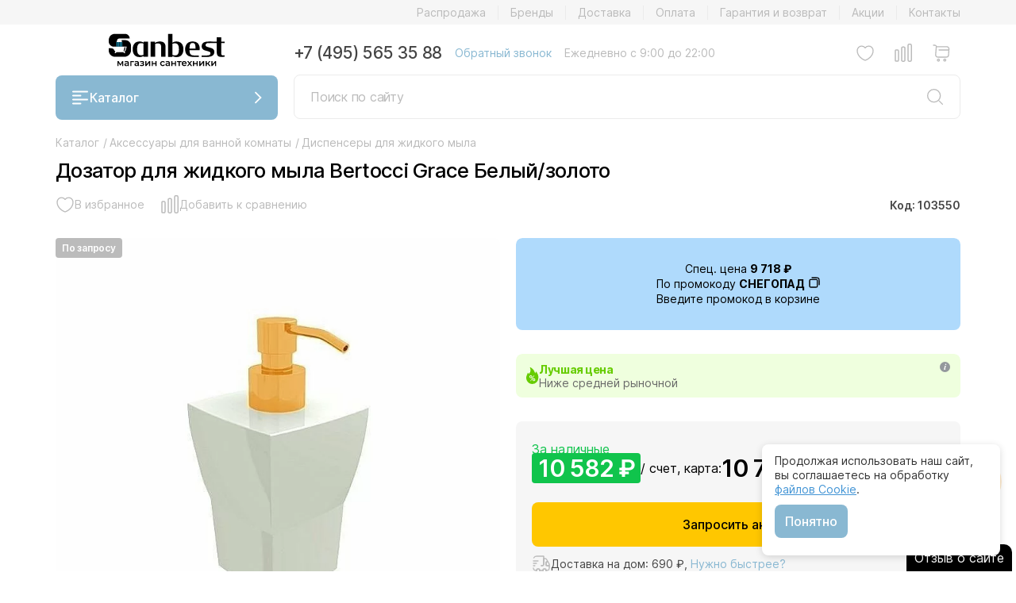

--- FILE ---
content_type: text/html; charset=UTF-8
request_url: https://sanbest.ru/catalog/mylnitsy_i_dispensery/dozator_dlya_zhidkogo_myla_bertocci_grace_belyy_zoloto/
body_size: 26287
content:
<!DOCTYPE html>
<html lang="ru">
    <head>
        <title>ᐉ Дозатор для жидкого мыла Bertocci Grace Белый/золото купить в Москве и области недорого от интернет-магазина Sanbest</title>
        <meta http-equiv="Content-Type" content="text/html; charset=UTF-8"/>
        <meta name="robots" content="index, follow" />
        <meta name="description" content="Покупайте дозатор для жидкого мыла bertocci grace белый/золото по низкой цене с гарантией качества в лучшем магазине сантехники Sanbest в Москве. Продажа дозатор для жидкого мыла bertocci grace белый/золото, недорого и в удобное для вас время. У нас всегда большой ассортимент дозатор для жидкого мыла bertocci grace белый/золото, быстрая доставка 1-2 дня по недорогой цене г. Москва и Московская область." />
        <link rel="canonical" href="https://sanbest.ru/catalog/mylnitsy_i_dispensery/dozator_dlya_zhidkogo_myla_bertocci_grace_belyy_zoloto/"/>
        <script data-skip-moving="true">(function(w, d, n) {var cl = "bx-core";var ht = d.documentElement;var htc = ht ? ht.className : undefined;if (htc === undefined || htc.indexOf(cl) !== -1){return;}var ua = n.userAgent;if (/(iPad;)|(iPhone;)/i.test(ua)){cl += " bx-ios";}else if (/Windows/i.test(ua)){cl += ' bx-win';}else if (/Macintosh/i.test(ua)){cl += " bx-mac";}else if (/Linux/i.test(ua) && !/Android/i.test(ua)){cl += " bx-linux";}else if (/Android/i.test(ua)){cl += " bx-android";}cl += (/(ipad|iphone|android|mobile|touch)/i.test(ua) ? " bx-touch" : " bx-no-touch");cl += w.devicePixelRatio && w.devicePixelRatio >= 2? " bx-retina": " bx-no-retina";if (/AppleWebKit/.test(ua)){cl += " bx-chrome";}else if (/Opera/.test(ua)){cl += " bx-opera";}else if (/Firefox/.test(ua)){cl += " bx-firefox";}ht.className = htc ? htc + " " + cl : cl;})(window, document, navigator);</script>


<link href="/bitrix/js/intranet/intranet-common.min.css?168741708761199" type="text/css"  rel="stylesheet" />
<link href="/bitrix/cache/css/s1/sanbest/page_05f2c637436a1c8fe974cb01e1a7ba6a/page_05f2c637436a1c8fe974cb01e1a7ba6a_v1.css?17685201983651" type="text/css"  rel="stylesheet" />
<link href="/bitrix/cache/css/s1/sanbest/template_698ebc0d306061c0cdb3482c1ec3a29e/template_698ebc0d306061c0cdb3482c1ec3a29e_v1.css?1768520198627300" type="text/css"  data-template-style="true" rel="stylesheet" />
        






<meta name="viewport" content="width=device-width, initial-scale=1.0">
<meta name="yandex-verification" content="62560237d0655c02">
<link rel="apple-touch-icon" sizes="180x180" href="/local/templates/sanbest/favicon/apple-touch-icon.png">
<link rel="icon" type="image/png" sizes="32x32" href="/local/templates/sanbest/favicon/favicon-32x32.png">
<link rel="icon" type="image/png" sizes="16x16" href="/local/templates/sanbest/favicon/favicon.svg">
<link rel="icon" type="image/svg+xml" href="/local/templates/sanbest/favicon/favicon.svg">
<link rel="manifest" href="/local/templates/sanbest/favicon/site.webmanifest">
<link rel="mask-icon" href="/local/templates/sanbest/favicon/safari-pinned-tab.svg" color="#000">
<link rel="preconnect" href="https://www.google-analytics.com">
<link rel="preconnect" href="https://www.googletagmanager.com/gtm.js">
<meta name="msapplication-TileColor" content="#ffffff">
<meta name="theme-color" content="#ffffff">



                                                                                                                                                
                                    <!-- Google Tag Manager -->
                <script data-skip-moving="true">
                    (function (w, d, s, l, i) {
                        w[l] = w[l] || [];
                        w[l].push({
                            'gtm.start':
                                new Date().getTime(), event: 'gtm.js'
                        });
                        var f = d.getElementsByTagName(s)[0], j = d.createElement(s), dl = l != 'dataLayer' ? '&l=' + l : '';
                        j.async = true;
                        j.src = 'https://www.googletagmanager.com/gtm.js?id=' + i + dl;
                        f.parentNode.insertBefore(j, f);
                    })(window, document, 'script', 'dataLayer', 'GTM-M2WXCRW');
                </script>
                <!-- End Google Tag Manager -->
                <script data-skip-moving="true" src="https://dmp.one/sync?stock_key=4e498d5c8337e18388c91c054bc7bdf6" async referrerpolicy="no-referrer-when-downgrade" charset="UTF-8"></script>
                        </head>
    <body>
                                    <!-- Google Tag Manager (noscript) -->
                <noscript>
                    <iframe src="https://www.googletagmanager.com/ns.html?id=GTM-M2WXCRW"
                            height="0" width="0" style="display:none;visibility:hidden"></iframe>
                </noscript>
                <!-- End Google Tag Manager (noscript) -->

                <script data-skip-moving="true">
                    // ====== НАСТРОЙКИ ======
                    const CONFIG = {
                        METRIKA_ID: 33367268,         // ID счётчика Метрики
                        GOAL_NAME: 'engaged_user',     // название цели
                        X_SECONDS: 90,                 // минимум секунд
                        Y_PAGES: 4,                    // минимум страниц
                        USE_ENGAGED_TIME: true,        // true = вовлечённое время, false = обычное время

                        INTERVAL_MS: 5000,
                        TICK_MS: 1000,
                        STORAGE_PREFIX: 'ym_engage_'
                    };

                    const store = sessionStorage;
                    const CONST = {
                        ACTIVE_MS: CONFIG.STORAGE_PREFIX + 'active_ms',
                        PAGEVIEWS: CONFIG.STORAGE_PREFIX + 'pageviews',
                        GOAL_SENT: CONFIG.STORAGE_PREFIX + 'goal_sent',
                        LAST_PROC_I: CONFIG.STORAGE_PREFIX + 'last_proc_interval'
                    };

                    function getInt(key, def = 0) { const v = +store.getItem(key); return Number.isFinite(v) ? v : def; }
                    function setInt(key, val) { store.setItem(key, String(Math.max(0, Math.floor(val)))); }
                    const now = () => Date.now();
                    const intervalIndex = t => Math.floor(t / CONFIG.INTERVAL_MS);
                    const intervalKey = i => CONFIG.STORAGE_PREFIX + 'i_' + i;

                    if (!store.getItem(CONST.PAGEVIEWS)) setInt(CONST.PAGEVIEWS, 0);
                    if (!store.getItem(CONST.ACTIVE_MS)) setInt(CONST.ACTIVE_MS, 0);
                    if (!store.getItem(CONST.GOAL_SENT)) store.setItem(CONST.GOAL_SENT, '0');
                    if (!store.getItem(CONST.LAST_PROC_I)) setInt(CONST.LAST_PROC_I, intervalIndex(now()) - 1);

                    setInt(CONST.PAGEVIEWS, getInt(CONST.PAGEVIEWS) + 1);

                    const markAction = (() => {
                        let last = 0, GAP = 150;
                        return () => {
                            if (document.visibilityState !== 'visible') return;
                            const t = now();
                            if (t - last < GAP) return;
                            const i = intervalIndex(t);
                            store.setItem(intervalKey(i), '1');
                            last = t;
                        };
                    })();

                    ['pointerdown', 'pointerup', 'click', 'scroll', 'keydown', 'mousemove', 'touchstart', 'touchend', 'wheel']
                        .forEach(ev => window.addEventListener(ev, markAction, { passive: true }));
                    document.addEventListener('visibilitychange', () => { if (document.visibilityState === 'visible') markAction(); });

                    let lastTick = now();

                    const timer = setInterval(() => {
                        if (CONFIG.USE_ENGAGED_TIME) {
                            const curI = intervalIndex(now());
                            let lastProcessed = getInt(CONST.LAST_PROC_I, curI - 1);

                            for (let i = lastProcessed + 1; i <= curI - 1; i++) {
                                const hadAction = store.getItem(intervalKey(i)) === '1';
                                if (hadAction) {
                                    setInt(CONST.ACTIVE_MS, getInt(CONST.ACTIVE_MS) + CONFIG.INTERVAL_MS);
                                }
                                store.removeItem(intervalKey(i));
                            }
                            setInt(CONST.LAST_PROC_I, curI - 1);

                        } else {
                            const t = now();
                            const delta = Math.min(t - lastTick, CONFIG.TICK_MS);
                            lastTick = t;
                            if (document.visibilityState === 'visible') {
                                setInt(CONST.ACTIVE_MS, getInt(CONST.ACTIVE_MS) + delta);
                            }
                        }

                        tryFireGoal();
                    }, CONFIG.TICK_MS);

                    window.addEventListener('beforeunload', () => {
                        if (!CONFIG.USE_ENGAGED_TIME) return;
                        const curI = intervalIndex(now());
                        let lastProcessed = getInt(CONST.LAST_PROC_I, curI - 1);
                        for (let i = lastProcessed + 1; i <= curI - 1; i++) {
                            const hadAction = store.getItem(intervalKey(i)) === '1';
                            if (hadAction) setInt(CONST.ACTIVE_MS, getInt(CONST.ACTIVE_MS) + CONFIG.INTERVAL_MS);
                            store.removeItem(intervalKey(i));
                        }
                        setInt(CONST.LAST_PROC_I, curI - 1);
                    });

                    const goalSent = () => store.getItem(CONST.GOAL_SENT) === '1';
                    const markGoal = () => store.setItem(CONST.GOAL_SENT, '1');

                    function tryFireGoal() {
                        if (goalSent()) return;
                        const activeSec = Math.floor(getInt(CONST.ACTIVE_MS) / 1000);
                        const pv = getInt(CONST.PAGEVIEWS);
                        if (activeSec >= CONFIG.X_SECONDS && pv >= CONFIG.Y_PAGES && typeof ym === 'function') {
                            ym(CONFIG.METRIKA_ID, 'reachGoal', CONFIG.GOAL_NAME);
                            markGoal();
                            clearInterval(timer);
                        }
                    }
                </script>
                    
        
                    
        <noindex>
                                </noindex>
        
                                    <!--        <form class="h-100 position-relative" method="get" action="/catalog/search.php">
                                    <input class="c-search__field" type="search" name="q" value="" placeholder="Поиск по сайту">
                                    <button class="c-search__btn">
                                        <svg>
                                            <use href="#icon-search"></use>
                                        </svg>
                                    </button>
                                </form>-->
    
        <header class="header">
            <nav class="header__nav-top">
                <div class="container">
                    <div></div>
                                        
                    <ul class="js-nav-top"><li><a href="/catalog/rasprodazha/">Распродажа</a></li><li><a href="/brands/">Бренды</a></li><li><a href="/delivery/">Доставка</a></li><li><a href="/oplata/">Оплата</a></li><li><a href="/garantiya-i-vozvrat/">Гарантия и возврат</a></li><li><a href="/news/">Акции</a></li><li><a href="/contacts/">Контакты</a></li></ul>                </div>
            </nav>
            <div class="container">
                <div class="header__left">
                    <div class="header__logo">
                        <a href="/" alt=""><img src="/local/templates/sanbest/img/logo.svg" title=""></a>
                    </div>
                    <button class="btn btn_blue js-menu-catalog-btn">
                        <span class="icon icon_burger"></span>
                        Каталог
                        <span class="icon icon_arrow-down icon_arrow-down_white"></span>
                    </button>
                </div>
                <div class="header__right">
                    <div class="header__contacts">
                        <a class="header__contacts-phone" href="tel:+74955653588">+7 (495) 565 35 88</a>
                        <a class="header__contacts-callback js-grade" href="#" data-bs-toggle="modal" data-bs-target="#call-modal">Обратный звонок</a>
                                                <p class="header__contacts-time">Ежедневно с 9:00 до 22:00</p>
                    </div>
                    <div class="header__controls">
                        <a href="#" class="js-grade header__controls-item footer__controls-profile hide">
                                                    <span class="icon icon_profile"></span>
                        </a>
                        <a href="/catalog/favorite/" class="header__controls-item footer__controls-favorite">
                            <span class="icon icon_favorite">
                                <span class="icon-counter">0</span>
                            </span>
                        </a>
                        <a href="/catalog/compare/" class="header__controls-item footer__controls-compare">
                            <span class="icon icon_compare">
                                <span class="icon-counter">0</span>
                            </span>
                        </a>
                        
<a id="bx_basketFKauiI" href="/personal/cart/" class="header__controls-item footer__controls-cart">
    <!--'start_frame_cache_bx_basketFKauiI'-->    
    <span class="icon icon_cart" data-sum="0">
            </span><!--'end_frame_cache_bx_basketFKauiI'--></a>


                    </div>
                    <div class="header__search-form">
                        <form class="form form_search js-search-form" method="post" action="/catalog/search/">
                            <div class="form-control form-control_search">
                                <input class="form-control_search-input" type="text" placeholder="Поиск по сайту" name="q" value="">
                                <button class="btn btn_search">
                                    <span class="icon icon_search"></span>
                                </button>
                            </div>
                            <button class="btn btn_close js-search-form-btn-close"><span class="icon icon_close"></span>
                            </button>
                            <div class="form_search-report"></div>
                        </form>
                    </div>
                </div>
            </div>
            <nav class="header__mobile">
                                <div class="header__controls">
                    <a href="#" class="js-grade header__controls-item header__controls-catalog js-menu-catalog-btn">
                        
                        <span class="icon icon_burger-gray"></span>
                    </a>
                    <div class="header__controls-item"></div>
                </div>
                <div class="header__logo">
                    <a href="/" alt=""><img src="/local/templates/sanbest/img/logo.svg" title=""></a>
                </div>
                <div class="header__controls">
                    <a href="tel:+74955653588" class="header__controls-item header__controls-phone">
                        <span class="icon icon_phone"></span>
                    </a>
                    <a href="#" class="js-grade header__controls-item header__controls-search js-search-btn">
                        
                        <span class="icon icon_search"></span>
                    </a>
                </div>
            </nav>
            <div class="menu menu_catalog js-menu-catalog">
                <div class="container">
                    <div class="menu_catalog-title">
                        <h2>Каталог</h2>
                        <button class="btn btn_close js-menu-catalog-btn-close">
                            <span class="icon icon_close"></span>
                        </button>
                    </div>
                    <ul><li class="with_icon"><span class="icon"><img style="border-radius: unset;" src="/upload/uf/97d/v5yg1p7y3vea52x6z4n352hx35qwuqar.svg" /></span><a href="#" class="js-grade js-menu-catalog-submenu-btn">Ванны и комплектующие <span class="icon icon_arrow-right-center"></span></span> </a><ul>
                                <div class="menu_catalog-title">
                                    <h3>Ванны и комплектующие</h3>
                                    <div class="menu_catalog-title-wrap">
                                        <button class="btn btn_back js-menu-catalog-btn-back">
                                            <span class="icon icon_arrow-left"></span></button>
                                        <button class="btn btn_close js-menu-catalog-btn-close">
                                            <span class="icon icon_close"></span></button>
                                    </div>
                                </div><li class="with_icon"><span class="icon"><img src="/upload/uf/36a/i5fhx4ii4tj4aa90ykgj0mqjpb9v5raa.svg" /></span><a href="/catalog/vanny/">Ванны</a></li><li class="with_icon"><span class="icon"><img src="/upload/uf/4e3/tqdz34dg3lkg3j12g873zrcetdnjhvj8.svg" /></span><a href="/catalog/spa_basseyny/">Спа-бассейны</a></li></ul></li><li class="with_icon"><span class="icon"><img style="border-radius: unset;" src="/upload/uf/b33/afamd6x5jydoncfqb81y076eshux9rh6.svg" /></span><a href="#" class="js-grade js-menu-catalog-submenu-btn">Душевые <span class="icon icon_arrow-right-center"></span></span> </a><ul>
                                <div class="menu_catalog-title">
                                    <h3>Душевые</h3>
                                    <div class="menu_catalog-title-wrap">
                                        <button class="btn btn_back js-menu-catalog-btn-back">
                                            <span class="icon icon_arrow-left"></span></button>
                                        <button class="btn btn_close js-menu-catalog-btn-close">
                                            <span class="icon icon_close"></span></button>
                                    </div>
                                </div><li><a href="/catalog/dushevye_kabiny/">Душевые кабины</a></li><li><a href="/catalog/dushevye_ugly/">Душевые уголки</a></li><li><a href="/catalog/dushevye_dveri/">Душевые двери</a></li><li><a href="/catalog/dushevye_ograzhdeniya/">Душевые ограждения</a></li><li><a href="/catalog/dushevye_poddony/">Душевые поддоны</a></li><li><a href="/catalog/shtorki_dlya_vanny/">Шторки для ванны</a></li><li><a href="/catalog/dushevye_lotki_i_trapy/">Душевые лотки и трапы</a></li></ul></li><li class="with_icon"><span class="icon"><img style="border-radius: unset;" src="/upload/uf/4d8/1yvjp6r3koqlay30vw7970dhot7sjyk9.svg" /></span><a href="#" class="js-grade js-menu-catalog-submenu-btn">Унитазы, биде, писсуары <span class="icon icon_arrow-right-center"></span></span> </a><ul>
                                <div class="menu_catalog-title">
                                    <h3>Унитазы, биде, писсуары</h3>
                                    <div class="menu_catalog-title-wrap">
                                        <button class="btn btn_back js-menu-catalog-btn-back">
                                            <span class="icon icon_arrow-left"></span></button>
                                        <button class="btn btn_close js-menu-catalog-btn-close">
                                            <span class="icon icon_close"></span></button>
                                    </div>
                                </div><li><a href="/catalog/unitazi/">Унитазы</a></li><li><a href="/catalog/kryshki_bide/">Электронные крышки-биде</a></li><li><a href="/catalog/Bide/">Биде</a></li><li><a href="/catalog/pissuary/">Писсуары</a></li><li><a href="/catalog/chashi_genuya/">Чаши Генуя</a></li></ul></li><li class="with_icon"><span class="icon"><img style="border-radius: unset;" src="/upload/uf/ee4/uw9b0b2fybp7ep7slh3vd30ypc8n1w1p.svg" /></span><a href="#" class="js-grade js-menu-catalog-submenu-btn">Раковины <span class="icon icon_arrow-right-center"></span></span> </a><ul>
                                <div class="menu_catalog-title">
                                    <h3>Раковины</h3>
                                    <div class="menu_catalog-title-wrap">
                                        <button class="btn btn_back js-menu-catalog-btn-back">
                                            <span class="icon icon_arrow-left"></span></button>
                                        <button class="btn btn_close js-menu-catalog-btn-close">
                                            <span class="icon icon_close"></span></button>
                                    </div>
                                </div><li><a href="/catalog/rakovini/">Раковины</a></li><li><a href="/catalog/tumby_s_rakovinami/">Тумбы с раковинами</a></li><li><a href="/catalog/stoleshnitsy/">Столешницы</a></li><li><a href="/catalog/donnye_klapany/">Донные клапаны для раковины, ванны</a></li><li><a href="/catalog/sifony_dlya_rakovin/">Сифоны для раковин</a></li></ul></li><li class="with_icon"><span class="icon"><img style="border-radius: unset;" src="/upload/uf/79e/n4s81l0esr7zejt4li31ct5qdxt8qe6f.svg" /></span><a href="#" class="js-grade js-menu-catalog-submenu-btn">Мебель для ванной <span class="icon icon_arrow-right-center"></span></span> </a><ul>
                                <div class="menu_catalog-title">
                                    <h3>Мебель для ванной</h3>
                                    <div class="menu_catalog-title-wrap">
                                        <button class="btn btn_back js-menu-catalog-btn-back">
                                            <span class="icon icon_arrow-left"></span></button>
                                        <button class="btn btn_close js-menu-catalog-btn-close">
                                            <span class="icon icon_close"></span></button>
                                    </div>
                                </div><li><a href="/catalog/tumby_s_rakovinami/">Тумбы с раковинами</a></li><li><a href="/catalog/zerkala/">Зеркала для ванной комнаты</a></li><li><a href="/catalog/zerkala_shkafy/">Зеркала-шкафы для ванной комнаты</a></li><li><a href="/catalog/penaly_shkafy/">Пеналы, шкафы</a></li><li><a href="/catalog/stoleshnitsy/">Столешницы</a></li><li><a href="/catalog/nizhnie_tumby/">Нижние тумбы</a></li><li><a href="/catalog/komody/">Комоды для ванной комнаты</a></li><li><a href="/catalog/konsoli_s_rakovinami/">Консоли с раковинами</a></li></ul></li><li class="with_icon"><span class="icon"><img style="border-radius: unset;" src="/upload/uf/0ff/7zy64z43w1gpaof8i7r2gyw81lsa1uvk.svg" /></span><a href="#" class="js-grade js-menu-catalog-submenu-btn">Смесители <span class="icon icon_arrow-right-center"></span></span> </a><ul>
                                <div class="menu_catalog-title">
                                    <h3>Смесители</h3>
                                    <div class="menu_catalog-title-wrap">
                                        <button class="btn btn_back js-menu-catalog-btn-back">
                                            <span class="icon icon_arrow-left"></span></button>
                                        <button class="btn btn_close js-menu-catalog-btn-close">
                                            <span class="icon icon_close"></span></button>
                                    </div>
                                </div><li><a href="/catalog/smesiteli-rakovina/">Смесители для раковины</a></li><li><a href="/catalog/smesiteli-vanna/">Смесители для ванны</a></li><li><a href="/catalog/smesiteli-dush/">Смесители для душа</a></li><li><a href="/catalog/smesiteli-kuhnia/">Смесители для кухни</a></li><li><a href="/catalog/smesiteli-bide/">Смесители для биде</a></li><li><a href="/catalog/vstroika/">Комплектующие для встраиваемых смесителей</a></li><li><a href="/catalog/nabory/">Наборы смесителей</a></li><li><a href="/catalog/deviatory/">Диверторы</a></li><li><a href="/catalog/izlivy/">Изливы для ванны</a></li><li><a href="/catalog/venteli/">Вентили для смесителей</a></li></ul></li><li class="with_icon"><span class="icon"><img style="border-radius: unset;" src="/upload/uf/547/vkld8ko9wmc2dw5xdjpzlx2zvwu09xli.svg" /></span><a href="#" class="js-grade js-menu-catalog-submenu-btn">Душевая программа <span class="icon icon_arrow-right-center"></span></span> </a><ul>
                                <div class="menu_catalog-title">
                                    <h3>Душевая программа</h3>
                                    <div class="menu_catalog-title-wrap">
                                        <button class="btn btn_back js-menu-catalog-btn-back">
                                            <span class="icon icon_arrow-left"></span></button>
                                        <button class="btn btn_close js-menu-catalog-btn-close">
                                            <span class="icon icon_close"></span></button>
                                    </div>
                                </div><li><a href="/catalog/dushevye_paneli/">Душевые панели</a></li><li><a href="/catalog/dushevaia_garnitura/">Душевые гарнитуры</a></li><li><a href="/catalog/verhnij-dush/">Верхние души</a></li><li><a href="/catalog/dushevye_sistem/">Душевые системы</a></li><li><a href="/catalog/gigienicheskie_dushi/">Гигиенические души</a></li><li><a href="/catalog/komplektuyushchie_dlya_dushevoy/">Комплектующие для душевой</a></li></ul></li><li class="with_icon"><span class="icon"><img style="border-radius: unset;" src="/upload/uf/4fe/yy7vkl4hr0w8fl1iimlq7kz25i1ygj6u.svg" /></span><a href="#" class="js-grade js-menu-catalog-submenu-btn">Аксессуары для ванной комнаты <span class="icon icon_arrow-right-center"></span></span> </a><ul>
                                <div class="menu_catalog-title">
                                    <h3>Аксессуары для ванной комнаты</h3>
                                    <div class="menu_catalog-title-wrap">
                                        <button class="btn btn_back js-menu-catalog-btn-back">
                                            <span class="icon icon_arrow-left"></span></button>
                                        <button class="btn btn_close js-menu-catalog-btn-close">
                                            <span class="icon icon_close"></span></button>
                                    </div>
                                </div><li><a href="/catalog/abazhur_dlya_svetilnika/">Абажуры для светильника</a></li><li><a href="/catalog/banketki_pufy/">Банкетки, пуфы для ванной комнаты</a></li><li><a href="/catalog/khalaty_bannye/">Банные халаты</a></li><li><a href="/catalog/vazy_kuvshiny/">Вазы, кувшины</a></li><li><a href="/catalog/vedra_dlya_musora/">Ведра для мусора</a></li><li><a href="/catalog/vedra_dlya_shampanskogo/">Ведра для шампанского</a></li><li><a href="/catalog/ventilyatory/">Вентиляторы для ванной и душевой</a></li><li><a href="/catalog/derzhateli_dlya_zubnykh_shchetok/">Держатели для зубных щеток</a></li><li><a href="/catalog/derzhateli_dlya_nakladok_na_unitaz/">Держатели для накладок на унитаз</a></li><li><a href="/catalog/derzhateli_dlya_osvezhitelya_vozdukha/">Держатели для освежителя воздуха</a></li><li><a href="/catalog/derzhateli_dlya_fen/">Держатели для фена</a></li><li><a href="/catalog/derzhateli_so_stakanom_mylnitsey_dispenserom/">Держатели со стаканом/мыльницей/диспенсером</a></li><li><a href="/catalog/mylnitsy_i_dispensery/">Диспенсеры для жидкого мыла</a></li><li><a href="/catalog/zerkala_kosmeticheskie/">Зеркала косметические</a></li><li><a href="/catalog/kandelyabr/">Канделябры</a></li><li><a href="/catalog/karnizy_dlya_vanny/">Карнизы для ванной комнаты</a></li><li><a href="/catalog/karnizy_dlya_poddonov/">Карнизы для поддонов</a></li><li><a href="/catalog/kovriki/">Коврики для ванной комнаты</a></li><li><a href="/catalog/korziny_dlya_belya/">Корзины для белья</a></li><li><a href="/catalog/kryuchki/">Крючки для ванной и кухни</a></li><li><a href="/catalog/nabory_aksessuarov/">Наборы аксессуаров для ванной комнаты</a></li><li><a href="/catalog/polki_dlya_tualetnykh_prinadlezhnostey_dlya_polotenets_dlya_dushevoy_shtangi_gazetnitsy/">Полки для ванны, душевой и туалета</a></li><li><a href="/catalog/polotentsa/">Полотенца для ванной комнаты</a></li><li><a href="/catalog/polotentsederzhateli/">Полотенцедержатели</a></li><li><a href="/catalog/salfetnitsy/">Салфетницы</a></li><li><a href="/catalog/sideniya_dlya_dusha/">Сидения для душа</a></li><li><a href="/catalog/skrebok%29/">Скребки для ванной</a></li><li><a href="/catalog/stakany/">Стаканы для ванной и зубных щеток</a></li><li><a href="/catalog/stoyki_dlya_vannoy/">Стойки для ванной</a></li><li><a href="/catalog/tekstilnye_shtorki_dlya_vannoy/">Текстильные шторки для ванной</a></li><li><a href="/catalog/torshery/">Торшеры</a></li><li><a href="/catalog/ershiki_dlya_tualeta_kolby/">Ершики для унитаза</a></li><li><a href="/catalog/mylnitsy/">Мыльницы для мыла</a></li><li><a href="/catalog/derzhateli_dlya_tualetnoy_bumagi_osvezhitelya_vozdukha/">Держатели для туалетной бумаги</a></li><li><a href="/catalog/ruchki_poruchni_dlya_vannoy/">Поручни для ванной и раковины</a></li><li><a href="/catalog/gazetnitsy/">Газетницы настенные</a></li><li><a href="/catalog/svetilniki_bra/">Светильники, бра для ванной</a></li><li><a href="/catalog/stakany_vazy_podsvechniki_banochki_dlya_vaty_vedra_dlya_shampanskogo/">Баночки и контейнеры для ваты</a></li><li><a href="/catalog/verevka_dlya_bel/">Веревки для белья</a></li><li><a href="/catalog/derzhateli_dlya_bumazhnykh_polotenets/">Держатели для бумажных полотенец</a></li><li><a href="/catalog/derzhateli_dlya_meshko/">Держатели для мусорных мешков</a></li><li><a href="/catalog/lotki/">Корзины и ящики для ванных принадлежностей</a></li><li><a href="/catalog/organayzery/">Органайзеры для белья</a></li><li><a href="/catalog/pepelnitsy/">Пепельницы</a></li><li><a href="/catalog/stoliki/">Столики для ванной комнаты</a></li><li><a href="/catalog/dvernoy_upor/">Стопоры и ограничители двери</a></li><li><a href="/catalog/sushilka_dlya_ruk/">Сушилки для рук</a></li><li><a href="/catalog/feny/">Фены для ванной комнаты</a></li><li><a href="/catalog/fontany/">Фонтаны для ванной комнаты</a></li></ul></li><li class="with_icon"><span class="icon"><img src="/upload/uf/bc2/q9ezfnfgzcr3xxm6xqilw038o25ck3v0.svg" /></span><a href="/catalog/polotencesushitel/">Полотенцесушители для ванной</a></li><li class="with_icon"><span class="icon"><img style="border-radius: unset;" src="/upload/uf/7ef/k9a0i465fo06q5j5qdlfkk3zo3a0ou53.svg" /></span><a href="#" class="js-grade js-menu-catalog-submenu-btn">Инсталляции <span class="icon icon_arrow-right-center"></span></span> </a><ul>
                                <div class="menu_catalog-title">
                                    <h3>Инсталляции</h3>
                                    <div class="menu_catalog-title-wrap">
                                        <button class="btn btn_back js-menu-catalog-btn-back">
                                            <span class="icon icon_arrow-left"></span></button>
                                        <button class="btn btn_close js-menu-catalog-btn-close">
                                            <span class="icon icon_close"></span></button>
                                    </div>
                                </div><li><a href="/catalog/installyatsii_dlya_bide/">Инсталляции для биде</a></li><li><a href="/catalog/installyatsii_dlya_dusha/">Инсталляции для душа</a></li><li><a href="/catalog/installyatsii_dlya_chash_genuya/">Инсталляции для чаш Генуя</a></li><li><a href="/catalog/installyatsii_dlya_unitaza/">Системы инсталляции для унитаза</a></li><li><a href="/catalog/smyvnye_ustroystva_dlya_pissuarov/">Смывные устройства для писсуаров</a></li><li><a href="/catalog/smyvnye_ustroystva_dlya_unitazov/">Смывные устройства для унитазов</a></li><li><a href="/catalog/knopki_dlya_installyatsiy/">Кнопки для инсталляций</a></li><li><a href="/catalog/installyatsii_dlya_pissuarov/">Инсталляции для писсуаров</a></li><li><a href="/catalog/installyatsii_dlya_rakoviny/">Инсталляции для раковины</a></li><li><a href="/catalog/bachki_skrytogo_montazha/">Смывные бачки скрытого монтажа</a></li><li><a href="/catalog/komplekty_krepleniya/">Комплекты крепления для инсталляций унитазов</a></li></ul></li><li class="with_icon"><span class="icon"><img style="border-radius: unset;" src="/upload/uf/425/rlr5st6i7rt1cnqo3tzje03r89m4jqsu.svg" /></span><a href="#" class="js-grade js-menu-catalog-submenu-btn">Сливы переливы и сифоны <span class="icon icon_arrow-right-center"></span></span> </a><ul>
                                <div class="menu_catalog-title">
                                    <h3>Сливы переливы и сифоны</h3>
                                    <div class="menu_catalog-title-wrap">
                                        <button class="btn btn_back js-menu-catalog-btn-back">
                                            <span class="icon icon_arrow-left"></span></button>
                                        <button class="btn btn_close js-menu-catalog-btn-close">
                                            <span class="icon icon_close"></span></button>
                                    </div>
                                </div><li><a href="/catalog/donnye_klapany/">Донные клапаны для раковины, ванны</a></li><li><a href="/catalog/podvody_dlya_vody/">Подводы для воды</a></li><li><a href="/catalog/sifony_dlya_bide/">Сифоны для биде</a></li><li><a href="/catalog/sifony_dlya_vann/">Сифоны для ванны</a></li><li><a href="/catalog/sifony_dlya_pissuarov/">Сифоны для писсуаров</a></li><li><a href="/catalog/sifony_dlya_poddonov/">Сифоны для поддона душевого</a></li><li><a href="/catalog/sifony_dlya_rakovin/">Сифоны для раковин</a></li><li><a href="/catalog/slivy_perelivy/">Сливы-переливы</a></li><li><a href="/catalog/gofry_dlya_unitazov/">Гофры для унитазов</a></li><li><a href="/catalog/sifony_dlya_kukhonnykh_moek/">Сифоны для кухонных моек</a></li><li><a href="/catalog/sifony_dlya_chash_genuya/">Сифоны для чаш Генуя</a></li></ul></li><li class="with_icon"><span class="icon"><img style="border-radius: unset;" src="/upload/uf/438/1ypz1lhk70qkf1okip0zo4yjhkx612x1.svg" /></span><a href="#" class="js-grade js-menu-catalog-submenu-btn">Кухонные мойки и аксессуары <span class="icon icon_arrow-right-center"></span></span> </a><ul>
                                <div class="menu_catalog-title">
                                    <h3>Кухонные мойки и аксессуары</h3>
                                    <div class="menu_catalog-title-wrap">
                                        <button class="btn btn_back js-menu-catalog-btn-back">
                                            <span class="icon icon_arrow-left"></span></button>
                                        <button class="btn btn_close js-menu-catalog-btn-close">
                                            <span class="icon icon_close"></span></button>
                                    </div>
                                </div><li><a href="/catalog/kukhonnye_moyki/">Кухонные мойки</a></li><li><a href="/catalog/izmelchiteli_otkhodov/">Измельчители отходов</a></li><li><a href="/catalog/razdelochnye_doski/">Разделочные доски</a></li><li><a href="/catalog/sushilki/">Сушилки для кухни</a></li><li><a href="/catalog/filtry_dlya_vody/">Фильтры для воды</a></li></ul></li><li class="with_icon"><span class="icon"><img src="/upload/uf/af5/q1hg5s7z3ldgs5elxoov2qbhv5ylxkq1.svg" /></span><a href="/catalog/rasprodazha/">Распродажа сантехники</a></li></ul>                </div>
            </div>
        </header>
        <div class="container min-h">            

    
<nav itemscope="itemscope" itemtype="https://schema.org/BreadcrumbList" class="breadcrumb" aria-label="breadcrumb"><ol><li itemprop="itemListElement" itemscope="itemscope" itemtype="https://schema.org/ListItem" class="breadcrumb__item"><a itemprop="item" href="/catalog/accessories/"><span itemprop="name">Каталог</span><meta itemprop="position" content="1"></a><span class="breadcrumb__delimetr"> / </span></li><li itemprop="itemListElement" itemscope="itemscope" itemtype="https://schema.org/ListItem" class="breadcrumb__item"><a itemprop="item" href="/catalog/accessories/"><span itemprop="name">Аксессуары для ванной комнаты</span><meta itemprop="position" content="2"></a><span class="breadcrumb__delimetr"> / </span></li><li itemprop="itemListElement" itemscope="itemscope" itemtype="https://schema.org/ListItem" class="breadcrumb__item"><a itemprop="item" href="/catalog/mylnitsy_i_dispensery/"><span itemprop="name">Диспенсеры для жидкого мыла</span><meta itemprop="position" content="3"></a></li></ol></nav><form class="catalog-element js-product-form" itemtype="https://schema.org/Product" itemscope>
    <meta itemprop="name" content="Дозатор для жидкого мыла Bertocci Grace Белый/золото">
    <meta itemprop="description" content="Дозатор настольный, цвет: белая керамика/золото.">
    <h1 itemprop="name">Дозатор для жидкого мыла Bertocci Grace Белый/золото</h1>
    
    <div class="catalog-element__row catalog-element__row_center">
        <div class="catalog-element__col catalog-element__col_80">
            <!--<div class="catalog-element__controls-item catalog-element__star-rating">
                            </div>-->
            <!--            <span class="catalog-element__reviews catalog-element__controls-item-text">9 отзывов</span>-->
            <a href="javascript:void(0);" class="catalog-element__controls-item js-catalog-element-favorite-btn " data-product-id="2160115" data-action="add">
                <span class="icon icon_favorite"></span>
                <span class="catalog-element__controls-item-text">В избранное</span>
            </a>
            <a href="javascript:void(0);" class="catalog-element__controls-item js-catalog-element-compare-btn " data-product-id="2160115" data-action="add">
                <span class="icon icon_compare"></span>
                <span class="catalog-element__controls-item-text">Добавить к сравнению</span>
            </a>
            <div class="catalog-element__controls-item catalog-element__star-rating">
                            </div>

            
            
                                </div>
        <div class="catalog-element__col catalog-element__col_20 justify-md-end">
            <p class="catalog-element__code">Код: 103550</p>
        </div>
    </div>
    
    <div class="catalog-element__row">
        <div class="catalog-element__col">
                            <div class="product-card__labels">
                                                                                                                                                                <span class="product-card__labels-item product-card__labels-item_on-request">По запросу</span>
                            
                                                                                                                                                                                                                                                                                                                                                                                                                                                                                                                            </div>
                        <div class="catalog-element__slider">
                <div class="swiper js-catalog-element-slider">
                    <div class="swiper-wrapper">
                                                                                                                                        <div class="swiper-slide">
                                                                        <a class="js-product-preview-item" data-src="/upload/resize_cache/iblock/d46/700_700_14bd9de518dfe6e8e138a6a8540ab5874/7gq26p3680dovamgka5hgm9gy7auuu1h.webp">
                                        <img class="c-product-preview__thumbnail"  fetchpriority="high" itemprop="image" src="/upload/resize_cache/iblock/d46/700_700_14bd9de518dfe6e8e138a6a8540ab5874/7gq26p3680dovamgka5hgm9gy7auuu1h.webp" alt="Дозатор для жидкого мыла Bertocci Grace Белый/золото купить в интернет-магазине сантехники Sanbest">
                                    </a>
                                </div>
                                                                        </div>
                </div>
                
                <div class="swiper js-catalog-element-slider-thumb" style="height: 58px;">
                    <div class="swiper-wrapper">
                                                                                                            <div class="swiper-slide"><img class="" src="/upload/resize_cache/iblock/c65/250_250_14bd9de518dfe6e8e138a6a8540ab5874/c29walf4opyc8pdxcxfavuuf7gd6ujjw.webp" fetchpriority="low" alt="Дозатор для жидкого мыла Bertocci Grace Белый/золото купить в интернет-магазине сантехники Sanbest"></div>
                                                                        </div>
                </div>
            </div>

                                        
                                                        <div class="catalog-element__box catalog-element__box_transparent" style="margin-top: 30px;">
                        <div class="catalog-element__others-offers">
                                                                                                                            <p class="others_offers__name">Цвет:</p>
                                <div class="others_offers__val">
                                                                                                                                                                                                                                    <a href="/catalog/mylnitsy_i_dispensery/dozator_dlya_zhidkogo_myla_bertocci_grace_belyy_chernyy/" title="Белый" class="btn btn_small btn_active btn_blue">Белый</a>
                                                                                                                                                                                                                                            <a href="/catalog/mylnitsy_i_dispensery/dozator_dlya_zhidkogo_myla_bertocci_grace_chernyy_zoloto/" title="Золото" class="btn btn_small">Золото</a>
                                                                                                                                                                                                                                            <a href="/catalog/mylnitsy_i_dispensery/dispenser_bertocci_grace_142_7728_0000_belyy_khrom/" title="Хром" class="btn btn_small">Хром</a>
                                                                                                                                                        </div>
                                                    </div>
                        <style>
                            .others_offers__name {
                                margin-bottom: 10px;
                            }

                            .others_offers__val {
                                margin-bottom: 20px;
                            }

                            .others_offers__val:last-child {
                                margin-bottom: 0px;
                            }

                            .others_offers__val .btn {
                                margin-bottom: 5px;
                            }
                        </style>
                    </div>
                                    </div>
        <div class="catalog-element__col" >
            <div class="catalog-element__banner mb-0">
                                <div class="catalog-element__banner-item catalog-element__box catalog-element__box_transparent js-banners">
                
                </div>
                
                
                                <div class="catalog-element__banner-item catalog-element__banner-item_bestprice catalog-element__box catalog-element__box_transparent">
                    <div class="catalog-element__box" data-bs-toggle="modal" data-bs-target="#modal-bestprice" data-price="10 798 ₽" data-discount="215 ₽" data-avg="10 905 ₽">
                        <div class="catalog-element__banner-item-content">
                            <span class="icon icon_bestprice"></span>
                            <div class="">
                                <h3>Лучшая цена</h3>
                                <p>Ниже средней рыночной</p>
                            </div>
                        </div>
                        <div class="catalog-element__banner-item-info">
                            <span class="icon icon_info"></span>
                        </div>
                    </div>
                </div>
                            </div>

                        
            
            
            <div class="catalog-element__box catalog-element__box_gray">
                <div class="catalog-element__prices" itemprop="offers" itemscope itemtype="http://schema.org/Offer">
                                                                        <div class="catalog-element__price2_label">За наличные</div>
                            <div class="catalog-element__price2" content="10582">10 582 ₽</div>
                            <div class="catalog-element__price_label"> / счет, карта:</div>
                                                <div class="catalog-element__price" itemprop="price" content="10798">10 798 ₽</div>
                        <div class="catalog-element__old-price"></div>
                                                            <div class="ya-badges"></div>
                                                            <meta itemprop="priceCurrency" content="RUB" />
                                            <link itemprop="availability" href="https://schema.org/BackOrder" />
                                                <meta itemprop="availabilityStarts" content="2026-01-21T00:24:42Z" />
                                        <meta itemprop="priceValidUntil" content="2026-01-17" />
                </div>
                
                <div class="catalog-element__btns">
                                            <button class="btn btn_yellow" title_name="Дозатор для жидкого мыла Bertocci Grace Белый/золото" article_value="142 7728 5000" item="2160115" data-bs-toggle="modal" data-bs-target="#get-analog-modal">Запросить аналог</button>
                                    </div>
                
                                    <div class="catalog-element__info" style="order: 3;">
                        <div class="catalog-element__info-item">
                            <span class="icon icon_delivery-gray"></span>
                            <div>
                                Доставка на дом:
                                                                                                        <span class="h-price">690 ₽</span>,
                                    <a href="javascript:void(0);" class="" data-bs-toggle="modal" data-bs-target="#fast-delivery-modal">Нужно быстрее?</a>
                                                            
                            </div>
                        </div>
                        <div class="catalog-element__info-item">
                            <span class="icon icon_package"></span>
                            <div>
                                Самовывоз:
                                
                                                                    бесплатно.
                                                                <a href="javascript:void(0);" class="" data-bs-toggle="modal" data-bs-target="#pickup-modal">Где забрать?</a>
                            </div>
                        </div>
                    </div>
                                
                            </div>

            <div class="catalog-element__box catalog-element__box_yellow">
                <div class="catalog-element__info">

                                        
                    <div class="catalog-element__info-item">
                        <span class="icon icon_manager"></span>
                        <div>
                            <!--                            <a href="javascript:void(0);" class="" data-bs-toggle="modal" data-bs-target="#call-modal">Заказать консультацию</a> у персонального менеджера-->
                            <a href="javascript:void(0);" class="" data-bs-toggle="modal" data-bs-target="#modal-consultation">Заказать консультацию</a> у персонального менеджера
                        </div>
                    </div>
                </div>
            </div>

                        <div class="catalog-element__box catalog-element__box_transparent catalog-element__box_brand">
                <div class="catalog-element__info">
                    
                    <div class="product-yet-brand-link">
                        <div class="image">
                            <img src="/upload/iblock/f2c/icwe1bhjgw2v52jzlfel3zkozzhbll8m.png" />
                        </div>
                        <div class="links">
                                                            <p><a href="/brands/bertocci/grace/">Все товары коллекции Grace</a></p>
                            
                                                            <p><a href="/catalog/mylnitsy_i_dispensery/filter/brand-is-bertocci/">Все диспенсеры для жидкого мыла Bertocci</a></p>
                                                    </div>
                    </div>

                </div>
            </div>
                    </div>
    </div>
    
        
    
        
    <div class="catalog-element__row">
        <div class="tabs" role="tabs">
            <ul class="tabs__list">
                                <li class="tabs__list-item" data-tab="#tab-2">
                    <a class="tabs__list-item-link">Характеристики</a>
                </li>
                                    <li class="tabs__list-item" data-tab="#tab-3">
                        <a class="tabs__list-item-link">Описание</a>
                    </li>
                                                <!--
                <li class="tabs__list-item" data-tab="#tab-4">
                    <a class="tabs__list-item-link">Комплектация</a>
                </li>
                <li class="tabs__list-item" data-tab="#tab-5">
                    <a class="tabs__list-item-link">Сертификаты</a>
                </li>
                <li class="tabs__list-item" data-tab="#tab-6">
                    <a class="tabs__list-item-link">Отзывы</a>
                </li>
                -->
            </ul>
            
            <div class="tabs__content">
                <div class="tabs__content-item" id="tab-1">
                                    </div>
                <div class="tabs__content-item" id="tab-2">
                    <h2>Характеристики</h2>
                    <div class="mb-20">
                        <div class="catalog-element__characteristic-list">
                                                            <div class="catalog-element__characteristic-list-item">
                                    <div class="catalog-element__characteristic-list-item-name">
                                        Артикул                                    </div>
                                    <div class="catalog-element__characteristic-list-item-value">
                                                                                    142 7728 5000                                                                            </div>
                                </div>
                                                            <div class="catalog-element__characteristic-list-item">
                                    <div class="catalog-element__characteristic-list-item-name">
                                        Бренд                                    </div>
                                    <div class="catalog-element__characteristic-list-item-value">
                                                                                    <span itemprop="brand"><a href="/brands/bertocci/">Bertocci</a></span>
                                                                            </div>
                                </div>
                                                            <div class="catalog-element__characteristic-list-item">
                                    <div class="catalog-element__characteristic-list-item-name">
                                        Коллекция                                    </div>
                                    <div class="catalog-element__characteristic-list-item-value">
                                                                                    <a href="/brands/bertocci/grace/">Grace</a>                                                                            </div>
                                </div>
                                                            <div class="catalog-element__characteristic-list-item">
                                    <div class="catalog-element__characteristic-list-item-name">
                                        Страна                                    </div>
                                    <div class="catalog-element__characteristic-list-item-value">
                                                                                    <span class="country"><img src="/local/templates/sanbest/img/flags/it.svg?u=y" height="18"> Италия</span>
                                                                            </div>
                                </div>
                                                            <div class="catalog-element__characteristic-list-item">
                                    <div class="catalog-element__characteristic-list-item-name">
                                        Стиль                                    </div>
                                    <div class="catalog-element__characteristic-list-item-value">
                                                                                    <a href="/catalog/mylnitsy_i_dispensery/filter/stil-is-sovremennyy/">Современный</a>                                                                            </div>
                                </div>
                                                            <div class="catalog-element__characteristic-list-item">
                                    <div class="catalog-element__characteristic-list-item-name">
                                        Цвет                                    </div>
                                    <div class="catalog-element__characteristic-list-item-value">
                                                                                    <a href="/catalog/mylnitsy_i_dispensery/filter/tsvet-is-belyy/">Белый</a>, <a href="/catalog/mylnitsy_i_dispensery/filter/tsvet-is-zoloto/">Золото</a>                                                                            </div>
                                </div>
                                                            <div class="catalog-element__characteristic-list-item">
                                    <div class="catalog-element__characteristic-list-item-name">
                                        Тип                                    </div>
                                    <div class="catalog-element__characteristic-list-item-value">
                                                                                    <a href="/catalog/mylnitsy_i_dispensery/filter/tip-is-nastolnyy/">Настольный</a>                                                                            </div>
                                </div>
                                                    </div>
                                            </div>
                </div>
                <div class="tabs__content-item" id="tab-3">
                    <div class="h2">
                        <h2>Дозатор для жидкого мыла Bertocci Grace Белый/золото</h2>
                        <div data-lightbox="true">
                                                                                                                </div>
                    </div>
                    
                    <div class="catalog-element__description mb-20">
                                                    Дозатор настольный, цвет: белая керамика/золото.                                            </div>
                </div>
                <div class="tabs__content-item" id="tab-4">
                                    </div>
                <div class="tabs__content-item" id="tab-5">
                
                </div>
                <div class="tabs__content-item" id="tab-6">

                </div>
            </div>
        </div>
    </div>
    
    <hr>

    <div class="service">
        <h2>Сервисное обслуживание</h2>
        <p class="service__subtitle">Сервис с заботой</p>
        <div class="service__cards">
            <div class="service__cards-card">
                <h3 class="service__cards-card-title">Обмен и возврат</h3>
                <div class="icon icon-s1"></div>
                <p class="service__cards-card-description">
                    Вы можете вернуть товар, который не был использован
                </p>
                <a href="/garantiya-i-vozvrat/" class="service__cards-card-link" target="_blank">
                    Подробнее
                </a>
            </div>
            <div class="service__cards-card">
                <h3 class="service__cards-card-title">Установка</h3>
                <div class="icon icon-s2"></div>
                <p class="service__cards-card-description">
                    Закажите установку любого товара при покупке. С гарантией.
                </p>
                <a href="#" class="service__cards-card-link" target="_blank">&nbsp;</a>
            </div>
            <div class="service__cards-card">
                <h3 class="service__cards-card-title">Гарантийное обслуживание</h3>
                <div class="icon icon-s3">️</div>
                <p class="service__cards-card-description">
                    Официальная гарантия от производителя. Авторизованные сервисные центры.
                </p>
                <a href="/garantiya-i-vozvrat/" class="service__cards-card-link" target="_blank">
                    Подробнее
                </a>
            </div>
        </div>
    </div>


        
        
    <div class="catalog-element__row c-watch-earlier js-watch-earlier">
            </div>
    
    <!--<div itemprop="aggregateRating" itemtype="https://schema.org/AggregateRating" itemscope>
        <meta itemprop="reviewCount" content="" />
        <meta itemprop="ratingValue" content="" />
        <meta itemprop="bestRating" content="5" />
    </div>-->
    <div itemprop="aggregateRating" itemtype="https://schema.org/AggregateRating" itemscope>
        <meta itemprop="reviewCount" content="100" />
        <meta itemprop="ratingValue" content="5" />
    </div>
    <!--<div itemprop="reviewRating" itemtype="https://schema.org/Rating" itemscope>
        <meta itemprop="ratingValue" content="5" />
        <meta itemprop="bestRating" content="5" />
    </div>-->
</form>

<div class="modal fade" id="pickup-modal" aria-hidden="true">
    <div class="modal-dialog modal-xl modal-dialog-centered">
        <div class="modal-content">
            <div class="modal-header p-0">
                <button class="btn btn_close btn_close-white close js-close" data-bs-dismiss="modal" aria-label="Close"></button>
            </div>
            <div class="modal-body p-0">
                <div class="row">
                    <div class="col-md-8">
                        <div class="bx-yandex-view-layout">
	<div class="bx-yandex-view-map">
				<div id="BX_YMAP_yam_2" class="bx-yandex-map" style="height: 464px; width: 2500px;max-width: 100%;">загрузка карты...</div>	</div>
</div>
                    </div>
                    <div class="col-md-4 d-flex align-items-center ps-xl-5">
                        <div class="d-block pb-4 pt-4 pb-md-0 pt-md-0">
                            <h4 class="mb-3 mb-xl-5 pb-xl-3">Пункт самовывоза</h4>
                            <div class="mb-xl-4 pb-2 pe-5">
                                <b class="d-block mb-2">Адрес склада:</b>
                                <p class="mb-0">г. Москва, Логистический центр Славянский Мир, корпус 7</p>
                            </div>
                            <div class="d-block">
                                <b class="d-block b mb-1 pb-1">Время работы:</b>
                                <div class="d-flex mb-2 pb-1">
                                    <div style="width: 12px; height: 12px;" class="bg-success me-1"></div>
                                    <div style="width: 12px; height: 12px;" class="bg-success me-1"></div>
                                    <div style="width: 12px; height: 12px;" class="bg-success me-1"></div>
                                    <div style="width: 12px; height: 12px;" class="bg-success me-1"></div>
                                    <div style="width: 12px; height: 12px;" class="bg-success me-1"></div>
                                    <div style="width: 12px; height: 12px;" class="bg-success me-1"></div>
                                    <div style="width: 12px; height: 12px;" class="bg-danger"></div>
                                </div>
                                <div class="d-flex align-items-baseline row">
                                    <div class="col-3 col-sm-2 col-md-3">
                                        <h6 class="mb-0 me-2" nowrap>ПН-ПТ</h6>
                                    </div>
                                    <div class="col-9 col-sm-8 col-md-9 d-flex align-items-baseline">
                                        <div style="width: 12px; height: 12px;" class="bg-success me-2"></div>
                                        <span class="text-success">10:00 - 18:00</span>
                                    </div>
                                </div>
                                <div class="d-flex align-items-baseline row">
                                    <div class="col-3 col-sm-2 col-md-3">
                                        <h6 class="mb-0 me-2">СБ</h6>
                                    </div>
                                    <div class="col-9 col-sm-8 col-md-9 d-flex align-items-baseline">
                                        <div style="width: 12px; height: 12px;" class="bg-success me-2"></div>
                                        <span class="text-success">10:00 - 15:00</span>
                                    </div>
                                </div>
                                <div class="d-flex align-items-baseline row">
                                    <div class="col-3 col-sm-2 col-md-3">
                                        <h6 class="mb-0 me-2">ВС</h6>
                                    </div>
                                    <div class="col-9 col-sm-8 col-md-9 d-flex align-items-baseline">
                                        <div style="width: 12px; height: 12px;" class="bg-danger flex-shrink-0 me-2"></div>
                                        <span class="text-danger">выходной</span>
                                    </div>
                                </div>
                            </div>
                        </div>
                    </div>
                </div>
            </div>
        </div>
    </div>
</div>

<div class="modal fade" id="fast-delivery-modal" aria-hidden="true">
    <div class="modal-dialog modal-dialog-centered modal-sm">
        <div class="modal-content">
            <div class="modal-header">
                <div class="modal-title text-start">Хотите быструю доставку?</div>
                <button class="btn btn_close btn_close-white close js-close" data-bs-dismiss="modal" aria-label="Close"></button>
            </div>
            <div class="modal-body">
                <form action="POST" novalidate class="form js-form-fast-delivery">
                    <input class="form-control form-control-lg border-end-0 js-date-field" type="hidden" value="00.00.00">
                    <p class="mb-4 text-center">Укажите номер телефона и мы с Вами свяжемся</p><br>
                    <div class="input-group mb-4">
                        <input class="form-control form-control_text form-control-lg js-phone-field" name="tel" id="phone_2" type="tel" pattern="\+7\s\([0-9]{3}\)\s[0-9]{3}-[0-9]{2}-[0-9]{2}" required placeholder="+7 (   )  _____  -  ___  -  ___" >
                    </div>
                    <div class="d-flex justify-content-center">
                        <button class="btn btn_yellow btn-secondary btn-lg w-100 js-counter-dostavka">Отправить</button>
                    </div>
                </form>
            </div>
        </div>
    </div>
</div>

<div class="modal fade" id="send-basket-modal" aria-hidden="true">
    <div class="modal-dialog modal-dialog-centered modal-lg">
        <div class="modal-content">
            <div class="modal-header">
                <div class="d-flex flex-column flex-md-row align-items-md-center justify-content-md-between w-100">
                    <div class="modal-title">Товар добавлен в корзину</div>
                    <!-- <div class="">До бесплатной доставки осталось <b>2 500 руб</b></div> -->
                </div>
                <button class="btn btn_close btn_close-white close js-close" data-bs-dismiss="modal" aria-label="Close"></button>
            </div>
            <div class="modal-body" id="basket-modal">
                <div id="basket_checked_block" class="js-modal-basket-body"></div>
                <div class="btns">
                    <button class="btn text-muted bx_big bx_bt_button bx_cart js-close" data-bs-toggle="modal" data-bs-target="#send-basket-modal">Продолжить покупки</button>
                    <a href="/personal/cart/" class="bx_big bx_bt_button bx_cart btn btn_yellow btn-secondary btn-lg h-text-md fw-bold w-100">Перейти в корзину</a>
                </div>
            </div>
        </div>
    </div>
</div>

<div class="modal fade" id="order-modal" aria-hidden="true">
    <div class="modal-dialog modal-dialog-centered modal-sm">
        <div class="modal-content">
            <div class="modal-header">
                <div class="modal-title">Оформление заказа</div>
                <button class="btn btn_close btn_close-white close js-close" data-bs-dismiss="modal" aria-label="Close"></button>
            </div>
            <div class="modal-body">
                <form method="POST" action="/local/ajax/BuyOneClick.php" novalidate class="form js-form-buy-oneclick">
                    <div class="formOneClick__form">
                        <p class="mb-4 text-center">Укажите контактные данные и мы с Вами свяжемся</p>
                        <div class="mb-3">
                            <input class="form-control form-control_text form-control-lg js-phone-field mb-0" name="phone" id="phone_4" type="tel" value="+7 " pattern="\+7\s\([0-9]{3}\)\s[0-9]{3}-[0-9]{2}-[0-9]{2}" required placeholder="Ваш телефон">
                        </div>
                        <div class="mb-3">
                            <input class="form-control form-control_text form-control-lg mb-0" name="fio" type="text" placeholder="ФИО" required>
                        </div>
                        <div class="mb-3">
                            <input class="form-control form-control_text form-control-lg mb-0" name="email" type="email" placeholder="E-mail">
                        </div>
                        <div class="d-flex justify-content-center">
                            <button type="submit" name="callBack" class="btn btn_yellow btn-secondary btn-lg w-100 fw-bold js-counter-one-click">Оформить заказ</button>
                        </div>
                    </div>
                </form>
            </div>
        </div>
    </div>
</div>

<div class="modal fade" id="get-analog-modal" aria-hidden="true">
    <div class="modal-dialog modal-dialog-centered modal-sm">
        <div class="modal-content">
            <div class="modal-header">
                <div class="modal-title">Запросить аналог</div>
                <button class="btn btn_close btn_close-white close js-close" data-bs-dismiss="modal" aria-label="Close"></button>
            </div>
            <div class="modal-body">
                <form method="POST" action="/local/ajax/get_analog.php" novalidate class="form js-form-get-analog">
                    <div class="formOneClick__form">
                        <p class="mb-4 text-center">Укажите контактные данные и мы с Вами свяжемся</p>
                        <div class="mb-3">
                            <input class="form-control form-control_text form-control-lg js-phone-field mb-0" name="phone" id="phone_4" type="tel" value="+7 " pattern="\+7\s\([0-9]{3}\)\s[0-9]{3}-[0-9]{2}-[0-9]{2}" required placeholder="Ваш телефон">
                        </div>
                        <div class="mb-3">
                            <input class="form-control form-control_text form-control-lg mb-0" name="fio" type="text" placeholder="ФИО" required>
                        </div>
                        <div class="mb-3">
                            <input class="form-control form-control_text form-control-lg mb-0" name="email" type="email" placeholder="E-mail">
                        </div>
                        <div class="d-flex justify-content-center">
                            <button type="submit" name="callBack" class="btn btn_yellow btn-secondary btn-lg w-100 fw-bold js-counter-one-click">Оформить заказ</button>
                        </div>
                    </div>
                </form>
            </div>
        </div>
    </div>
</div>

<div class="modal fade" id="order-modal-split" aria-hidden="true">
    <div class="modal-dialog modal-dialog-centered modal-sm">
        <div class="modal-content">
            <div class="modal-header">
                <div class="modal-title">Оформление заказа</div>
                <button class="btn btn_close btn_close-white close js-close" data-bs-dismiss="modal" aria-label="Close"></button>
            </div>
            <div class="modal-body">
                <form method="POST" action="/local/ajax/BuyOneClick.php" novalidate class="form js-form-buy-split">
                    <div class="formOneClick__form">
                        <p class="mb-4 text-center">Укажите контактные данные и мы с Вами свяжемся</p>
                        <div class="mb-3">
                            <input class="form-control form-control_text form-control-lg js-phone-field mb-0" name="phone" id="phone_4" type="tel" value="+7 " pattern="\+7\s\([0-9]{3}\)\s[0-9]{3}-[0-9]{2}-[0-9]{2}" required placeholder="Ваш телефон">
                        </div>
                        <div class="mb-3">
                            <input class="form-control form-control_text form-control-lg mb-0" name="fio" type="text" placeholder="ФИО" required>
                        </div>
                        <div class="mb-3">
                            <input class="form-control form-control_text form-control-lg mb-0" name="email" type="email" placeholder="E-mail">
                        </div>
                        <div class="d-flex justify-content-center">
                            <button type="submit" name="callBack" class="btn btn_yellow btn-secondary btn-lg w-100 fw-bold js-counter-one-click">Оформить заказ</button>
                        </div>
                    </div>
                </form>
            </div>
        </div>
    </div>
</div>

<div class="modal fade" id="order-modal-yapay" aria-hidden="true">
    <div class="modal-dialog modal-dialog-centered modal-sm">
        <div class="modal-content">
            <div class="modal-header">
                <div class="modal-title">Оформление заказа</div>
                <button class="btn btn_close btn_close-white close js-close" data-bs-dismiss="modal" aria-label="Close"></button>
            </div>
            <div class="modal-body">
                <form method="POST" action="/local/ajax/BuyOneClick.php" novalidate class="form js-form-buy-ya-pay">
                    <div class="formOneClick__form">
                        <p class="mb-4 text-center">Укажите контактные данные и мы с Вами свяжемся</p>
                        <div class="mb-3">
                            <input class="form-control form-control_text form-control-lg js-phone-field mb-0" name="phone" id="phone_4" type="tel" value="+7 " pattern="\+7\s\([0-9]{3}\)\s[0-9]{3}-[0-9]{2}-[0-9]{2}" required placeholder="Ваш телефон">
                        </div>
                        <div class="mb-3">
                            <input class="form-control form-control_text form-control-lg mb-0" name="fio" type="text" placeholder="ФИО" required>
                        </div>
                        <div class="mb-3">
                            <input class="form-control form-control_text form-control-lg mb-0" name="email" type="email" placeholder="E-mail">
                        </div>
                        <div class="d-flex justify-content-center">
                            <button type="submit" name="callBack" class="btn btn_yellow btn-secondary btn-lg w-100 fw-bold js-counter-one-click">Оформить заказ</button>
                        </div>
                    </div>
                </form>
            </div>
        </div>
    </div>
</div>

<div class="modal fade c-modal c-modal_form" id="installation-modal" aria-hidden="true">
    <div class="modal-dialog modal-dialog-centered c-modal__dialog">
        <div class="modal-content c-modal__content">
            <div class="modal-header c-modal__header">
                <div class="modal-title c-modal__title">Оформление установки</div>
                <button class="btn btn_close btn_close-white close js-close" data-bs-dismiss="modal" aria-label="Close"></button>
            </div>
            <div class="modal-body c-modal__body">
                <p class="mb-4 text-center">Укажите контактные данные и мы с Вами свяжемся</p>
                <form class="">
                    <input class="form-control form-control-lg js-phone-field mb-4" type="tel" id="phone_3" value="+7 " placeholder="Ваш телефон">
                    <input class="form-control form-control-lg" type="text" placeholder="ФИО">
                    <input class="form-control form-control-lg mb-4" type="email" placeholder="E-mail">
                    <div class="d-flex justify-content-center">
                        <button class="c-btn c-btn_secondary c-btn_lg mt-0" onClick="tocard()">Оформить заказ</button>
                    </div>
                </form>
            </div>
        </div>
    </div>
</div>

<div class="modal fade c-modal" id="stores-modal" aria-hidden="true">
    <div class="modal-dialog modal-dialog-centered c-modal__dialog">
        <div class="modal-content c-modal__content">
            <div class="modal-header c-modal__header">
                <button class="btn btn_close btn_close-white close js-close" data-bs-dismiss="modal" aria-label="Close"></button>
            </div>
            <div class="modal-body c-modal__body">
                <h4 class="mb-3">Наличие на складах</h4>
                <div class="store-amount">
                </div>
                            </div>
        </div>
    </div>
</div>

<div class="modal fade c-modal c-modal_form" id="modal-cheaper" aria-hidden="true">
    <div class="modal-dialog modal-dialog-centered c-modal__dialog modal-sm">
        <div class="modal-content c-modal__content">
            <div class="modal-header c-modal__header">
                <div class="modal-title c-modal__title text-center">Мы постараемся сделать персональное предложение</div>
                <button class="btn btn_close btn_close-white close js-close" data-bs-dismiss="modal" aria-label="Close"></button>
            </div>
            <div class="modal-body c-modal__body">
                <form class="js-form-cheaper">
                    <div class="mb-3">
                        <label for="site" class="w-100 text-center mb-2">
                            Укажите сайт<br> с более низкой ценой
                        </label>
                        <input class="form-control form-control-lg js-site-field mb-0" name="site" type="text" value="" required placeholder="https://">
                    </div>
                    <div class="mb-3">
                        <label for="site" class="w-100 text-center mb-2">
                            Ваш номер телефона
                        </label>
                        <input class="form-control form-control-lg js-phone-field mb-0" name="tel" type="text" value="+7 " pattern="\+7\s\([0-9]{3}\)\s[0-9]{3}-[0-9]{2}-[0-9]{2}" required placeholder="Ваш телефон">
                    </div>
                    <div class="d-flex justify-content-center">
                        <button class="btn btn-secondary btn-lg w-100 fw-bold" onClick="">Хочу дешевле</button>
                    </div>
                </form>
            </div>
        </div>
    </div>
</div>

<div class="modal fade c-modal c-modal_form" id="modal-discount" aria-hidden="true">
    <div class="modal-dialog modal-dialog-centered c-modal__dialog modal-sm">
        <div class="modal-content c-modal__content">
            <div class="modal-header c-modal__header">
                <div class="modal-title c-modal__title text-center">Какую стоимость вы готовы предложить?</div>
                <button class="btn btn_close btn_close-white close js-close" data-bs-dismiss="modal" aria-label="Close"></button>
            </div>
            <div class="modal-body c-modal__body">
                <form class="form js-form-discount">
                    <div class="mb-3">
                        <label for="site" class="w-100 text-center mb-2">
                            Укажите желаемую стоимость<br>
                        </label>
                        <input data-base-price="10798" class="form-control form-control_text form-control-lg js-site-field mb-0" id="wished-price" name="wished_price" type="text" maxlength="10" value="" required placeholder="">
                    </div>
                    <div class="mb-3">
                        <label for="site" class="w-100 text-center mb-2">
                            Размер скидки <span id="discount-value"></span>%<br>
                            <input type="hidden" id="discount-input" name="discount" value="">
                        </label>
                    </div>
                    <div class="mb-3">
                        <label for="site" class="w-100 text-center mb-2">
                            Ваш номер телефона
                        </label>
                        <input class="form-control form-control_text form-control-lg js-phone-field mb-0" name="tel" type="text" value="+7 " pattern="\+7\s\([0-9]{3}\)\s[0-9]{3}-[0-9]{2}-[0-9]{2}" required placeholder="Ваш телефон">
                    </div>
                    <div class="d-flex justify-content-center">
                        <button class="btn btn_yellow btn-secondary btn-lg w-100 fw-bold js-counter-need-discount">Хочу скидку</button>
                    </div>
                </form>
            </div>
        </div>
    </div>
</div>

<div class="modal fade c-modal c-modal_form" id="modal-task" aria-hidden="true">
    <div class="modal-dialog modal-dialog-centered c-modal__dialog modal-lg">
        <div class="modal-content c-modal__content">
            <div class="modal-header c-modal__header">
                <div class="modal-title c-modal__title text-center">Текст задачи</div>
                <button class="btn btn_close btn_close-white close js-close" data-bs-dismiss="modal" aria-label="Close"></button>
            </div>
            <div class="modal-body c-modal__body">
                <form class="js-form-task">
                    <div class="mb-3">
                        <textarea id="text" name="text" class="form-control form-control-lg mb-0 js-add-task-text" rows="10"></textarea>
                    </div>
                    
                    <div class="d-flex justify-content-center">
                        <button class="btn btn-secondary btn-lg w-100 fw-bold js-add-task" data-email="">Отправить</button>
                    </div>
                </form>
            </div>
        </div>
    </div>
</div>

<div class="modal fade c-modal c-modal_form" id="modal-consultation" aria-hidden="true">
    <div class="modal-dialog modal-dialog-centered c-modal__dialog modal-lg">
        <div class="modal-content c-modal__content">
            <div class="modal-header c-modal__header">
                <div class="modal-title c-modal__title text-center">Консультацию у персонального менеджера</div>
                <button class="btn btn_close btn_close-white close js-close" data-bs-dismiss="modal" aria-label="Close"></button>
            </div>
            <div class="modal-body c-modal__body">
                <div class="messangers">
                    <a class="messangers-item" data-bs-toggle="modal" data-bs-target="#call-modal">
                        <div data-b24-crm-button-widget-blank="" data-b24-crm-button-widget="openline_callback" class="b24-widget-button-social-item ui-icon ui-icon-service-callback connector-icon-45" title="" data-b24-widget-sort="600">
                            <i></i>
                        </div>
                        <span class="messangers-item-title">Обратный звонок</span>
                    </a>
                    <a class="messangers-item" href="https://wa.me/74955653588" target="_blank">
                        <div data-b24-crm-button-widget-blank="" data-b24-crm-button-widget="openline_wz_whatsapp_cba2ac801374af12e90978195b2e5fe8a" class="b24-widget-button-social-item ui-icon ui-icon-service-wz_whatsapp_cba2ac801374af12e90978195b2e5fe8a connector-icon-45" title="" data-b24-widget-sort="500">
                            <i></i>
                        </div>
                        <span class="messangers-item-title">WhatsApp</span>
                    </a>
                    <a class="messangers-item" href="https://t.me/sanbestru_bot" target="_blank">
                        <div data-b24-crm-button-widget-blank="" data-b24-crm-button-widget="openline_telegrambot" class="b24-widget-button-social-item ui-icon ui-icon-service-telegram connector-icon-45" title="" data-b24-widget-sort="400">
                            <i></i>
                        </div>
                        <span class="messangers-item-title">Sanbest-Санбест</span>
                    </a>
                    <a class="messangers-item">
                        <div data-b24-crm-button-widget-blank="" data-b24-crm-button-widget="crmform" class="b24-widget-button-social-item b24-widget-button-crmform" title="" data-b24-widget-sort="300" style="background-color: rgb(249, 149, 0); background-image: url(&quot;data:image/svg+xml;charset=US-ASCII,%3Csvg%20xmlns%3D%22http%3A//www.w3.org/2000/svg%22%20width%3D%2224%22%20height%3D%2224%22%20viewBox%3D%220%200%2024%2024%22%3E%3Cpath%20fill%3D%22%23FFFFFF%22%20fill-rule%3D%22evenodd%22%20d%3D%22M22.407%200h-21.1C.586%200%200%20.586%200%201.306v21.1c0%20.72.586%201.306%201.306%201.306h21.1c.72%200%201.306-.586%201.306-1.305V1.297C23.702.587%2023.117%200%2022.407%200zm-9.094%2018.046c0%20.41-.338.737-.738.737H3.9c-.41%200-.738-.337-.738-.737v-1.634c0-.408.337-.737.737-.737h8.675c.41%200%20.738.337.738.737v1.634zm7.246-5.79c0%20.408-.338.737-.738.737H3.89c-.41%200-.737-.338-.737-.737v-1.634c0-.41.337-.737.737-.737h15.923c.41%200%20.738.337.738.737v1.634h.01zm0-5.8c0%20.41-.338.738-.738.738H3.89c-.41%200-.737-.338-.737-.738V4.822c0-.408.337-.737.737-.737h15.923c.41%200%20.738.338.738.737v1.634h.01z%22/%3E%3C/svg%3E&quot;);">
                            <i></i>
                        </div>
                        <span class="messangers-item-title">Обратная связь</span>
                    </a>
                    <a class="messangers-item">
                        <div data-b24-crm-button-widget-blank="" data-b24-crm-button-widget="openline_livechat" class="b24-widget-button-social-item b24-widget-button-openline_livechat" title="" data-b24-widget-sort="100" style="background-color: rgb(249, 149, 0); background-image: url(&quot;data:image/svg+xml;charset=US-ASCII,%3Csvg%20xmlns%3D%22http%3A//www.w3.org/2000/svg%22%20width%3D%2231%22%20height%3D%2228%22%20viewBox%3D%220%200%2031%2028%22%3E%3Cpath%20fill%3D%22%23FFFFFF%22%20fill-rule%3D%22evenodd%22%20d%3D%22M23.29%2013.25V2.84c0-1.378-1.386-2.84-2.795-2.84h-17.7C1.385%200%200%201.462%200%202.84v10.41c0%201.674%201.385%203.136%202.795%202.84H5.59v5.68h.93c.04%200%20.29-1.05.933-.947l3.726-4.732h9.315c1.41.296%202.795-1.166%202.795-2.84zm2.795-3.785v4.733c.348%202.407-1.756%204.558-4.658%204.732h-8.385l-1.863%201.893c.22%201.123%201.342%202.127%202.794%201.893h7.453l2.795%203.786c.623-.102.93.947.93.947h.933v-4.734h1.863c1.57.234%202.795-1.02%202.795-2.84v-7.57c0-1.588-1.225-2.84-2.795-2.84h-1.863z%22/%3E%3C/svg%3E&quot;);">
                            <i></i>
                        </div>
                        <span class="messangers-item-title">Онлайн чат</span>
                    </a>
                </div>
            </div>
        </div>
    </div>
</div>

<div class="modal fade c-modal c-modal_form" id="modal-bestprice" aria-hidden="true">
    <div class="modal-dialog modal-dialog-centered c-modal__dialog modal-lg">
        <div class="modal-content c-modal__content">
            <div class="modal-header c-modal__header">
                <div class="modal-title c-modal__title text-center">Стало дешевле</div>
                <button class="btn btn_close btn_close-gray close js-close" data-bs-dismiss="modal" aria-label="Close"></button>
            </div>
            <div class="modal-body c-modal__body">
                <div class="bestprice-item">
                    <div class="bestprice-item-prices">
                        <div class="price m-price">9 999 999 ₽</div>
                        <div class="price_green"><span class="icon icon_arrow-down-green"></span><span class="m-discount">9 999 999 ₽</span></div>
                    </div>
                    <p>Цена сейчас</p>
                </div>
                <div class="bestprice-item">
                    <div class="bestprice-item-prices">
                        <div class="price m-avg">9 999 999 ₽</div>
                    </div>
                    <p>Средняя за 30 дней</p>
                </div>
            </div>
        </div>
    </div>
</div>

<pre style="display: none">string(41) "background-color: #afdafc;color: #000000;"
</pre>
        </div>
        <footer class="footer">
            <div class="footer__controls">
                                <a href="/catalog/favorite/" class="footer__controls-item footer__controls-favorite">
                            <span class="icon icon_favorite">
                                <span class="icon-counter">0</span>
                            </span>
                    <span class="footer__controls-desc">Избранное</span>
                </a>
                <a href="/catalog/compare/" class="footer__controls-item footer__controls-compare">
                            <span class="icon icon_compare">
                                <span class="icon-counter">0</span>
                            </span>
                    <span class="footer__controls-desc">Сравнение</span>
                </a>
                
<a id="bx_basketT0kNhm" href="/personal/cart/" class="footer__controls-item footer__controls-cart">
    <!--'start_frame_cache_bx_basketT0kNhm'-->    
    <span class="icon icon_cart" data-sum="0">
            </span>
    <span class="footer__controls-desc">Корзина</span><!--'end_frame_cache_bx_basketT0kNhm'--></a>


                <a href="#" class="js-grade footer__controls-item footer__controls-profile hide">
                                    <span class="icon icon_profile"></span>
                    <span class="footer__controls-desc">Профиль</span>
                </a>
            </div>
            <div class="container">
                <div class="footer__logo">
                    <a href="/" alt=""><img src="/local/templates/sanbest/img/logo-gray.svg" title=""></a>
                </div>
                <div class="footer__nav">
                    <ul class="js-nav-top"><li><a href="/brands/">Бренды</a></li><li><a href="/delivery/">Доставка</a></li><li><a href="/oplata/">Оплата</a></li><li><a href="/garantiya-i-vozvrat/">Гарантия и возврат</a></li><li><a href="/news/">Акции</a></li><li><a href="/contacts/">Контакты</a></li></ul>                </div>
                <div class="footer__info">
                    <div class="footer__info-item">
                        <span class="icon icon_location"></span>
                        <p>
                            Москва, поселение Мосрентген, <br>Логистический центр Славянский Мир
                        </p>
                    </div>
                    <div class="footer__info-item">
                        <span class="icon icon_phone"></span>
                        <a class="phone" href="tel:+74955653588">+7 (495) 565 35 88</a>
                    </div>
                    <div class="footer__info-item">
                        <span class="icon icon_time"></span>
                        <p>C 9:00 до 22:00 без выходных</p>
                    </div>
                    <div class="footer__info-item">
                        <span class="icon icon_email"></span>
                        <p><a href="mailto:sale@sanbest.ru">sale@sanbest.ru</a></p>
                    </div>
                </div>
                <div class="footer__icons">
                    <div class="footer__icons-item">
                        <a target="_blank" href="https://vk.com/sanbest_room">
                            <span class="icon icon_vk"></span>
                        </a>
                    </div>
                    <div class="footer__icons-item">
                        <a target="_blank" href="https://dzen.ru/channel/sanbestru">
                            <span class="icon icon_dzen"></span>
                        </a>
                    </div>
                    <div class="footer__icons-item">
                        <a target="_blank" href="https://ru.pinterest.com/sanbest_moscow/">
                            <span class="icon icon_pinterest"></span>
                        </a>
                    </div>
                    <div class="footer__icons-item">
                        <span class="icon icon_mir"></span>
                    </div>
                    <div class="footer__icons-item">
                        <span class="icon icon_sbp"></span>
                    </div>
                                                            <div class="footer__icons-item">
                        <span class="icon icon_ya-pay"></span>
                    </div>
                                        <div class="footer__icons-item">
                        <span class="icon icon_visa"></span>
                    </div>
                    <div class="footer__icons-item">
                        <span class="icon icon_master-card"></span>
                    </div>
                </div>
                <div class="footer__copyright">
                    <p class="c-footer__copyright mb-0">
                        ® 2006-2026 SanBest. Все права защищены
                    </p>
                </div>
            </div>
        </footer>


        <div class="review-site-button">
            <a href="#" class="js-grade" data-bs-toggle="modal" data-bs-target="#site-review-modal">Отзыв о сайте</a>
                    </div>

        <div class="modal fade" id="call-modal" aria-hidden="true">
            <div class="modal-dialog modal-dialog-centered modal-sm">
                <div class="modal-content">
                    <div class="modal-header">
                        <div class="modal-title">Обратный звонок</div>
                        <button class="btn btn_close btn_close-white close js-close" data-bs-dismiss="modal" aria-label="Close"></button>
                    </div>
                    <div class="modal-body">
                        <div class="callback">
                            <h3 class="text-uppercase text-secondary fw-bold mb-0 text-center">Всего 15 секунд!</h3>
                            <p class="h-text-md text-center mb-0 fw-bold mb-3">И наш консультант <br> перезвонит Вам!</p>
                            <form method="POST" action="/local/ajax/Callback.php" novalidate class="c-form c-form_modal js-form-call">
                                <div class="input-group mb-3">
                                    <div class="bg-white border-right-0 input-group-text">
                                        <img src="/local/templates/sanbest/img/icons/flag-russia.png" alt="">
                                    </div>
                                    <input class="form-control form-control-lg js-phone-field border-start-0 ps-2" name="phone" id="phone_1" pattern="\+7\s\([0-9]{3}\)\s[0-9]{3}-[0-9]{2}-[0-9]{2}" required type="tel" placeholder="Ваш телефон" value="+7 ">
                                </div>
                                <div class="clock">
                                    <img class="me-2" src="/local/templates/sanbest/img/icons/clock-yellow.png" alt="">
                                    <h4 class="text-secondary mb-0 js-timer-call">00:15.00</h4>
                                </div>
                                <p class="text-center h-text-sm text-muted">
                                    Нажимая на кнопку “жду звонка”
                                    вы даете согласие с Политкой обработки
                                    персональных данных.
                                </p>
                                <div class="btns">
                                    <button type="submit" class="btn btn_yellow btn-secondary btn-lg w-100">Жду звонка</button>
                                </div>
                            </form>
                        </div>
                    </div>
                </div>
            </div>
        </div>

        <div class="modal fade" id="site-review-modal" aria-hidden="true">
            <div class="modal-dialog modal-dialog-centered modal-sm">
                <div class="modal-content">
                    <div class="modal-header">
                        <div class="modal-title">Отзыв о сайте</div>
                        <button class="btn btn_close btn_close-white close js-close" data-bs-dismiss="modal" aria-label="Close"></button>
                    </div>
                    <div class="modal-body">
                        <div class="site-review">
                            <div class="step1">
                                <div class="smile-buttons">
                                    <a href="#" class="js-grade" data-grade="1">
                                        <img src="/local/templates/sanbest/src/img/icons/smiles/smile1.svg" />
                                    </a>
                                    <a href="#" class="js-grade" data-grade="2">
                                        <img src="/local/templates/sanbest/src/img/icons/smiles/smile6.svg" />
                                    </a>
                                    <a href="#" class="js-grade" data-grade="3">
                                        <img src="/local/templates/sanbest/src/img/icons/smiles/smile4.svg" />
                                    </a>
                                    <a href="#" class="js-grade" data-grade="4">
                                        <img src="/local/templates/sanbest/src/img/icons/smiles/smile3.svg" />
                                    </a>
                                                                    </div>

                            </div>
                            <div class="step2">
                                <form method="POST" action="/local/ajax/SiteReview.php" novalidate class="c-form c-form_modal js-form-call">
                                    <div class="input-group mb-3">
                                        <textarea class="form-control form-control-lg border-start-0 ps-2" name="review_message" placeholder="Ваш отзыв"></textarea>
                                        <input type="hidden" name="review_id" value="" />
                                    </div>
                                    <div class="input-group mb-3">
                                                                                <div id="captcha-container">
                                            <img id="captcha-image" src="" alt="CAPTCHA">
                                            <br>
                                            <input type="text" name="captcha_word" placeholder="Введите код с картинки">
                                            <input type="hidden" name="captcha_code" id="captcha-code" value="">
                                            <button id="refresh-captcha">Обновить капчу</button>
                                        </div>
<!--                                        <input name="captcha_code" value="--><!--" type="hidden">-->
<!--                                        <input class="form-control form-control-lg" id="captcha_word" name="captcha_word" type="text">-->
<!--                                        <img src="/bitrix/tools/captcha.php?captcha_code=--><!--">-->
                                    </div>
                                    <div class="btns">
                                        <button type="submit" class="btn btn_yellow btn-secondary btn-lg w-100">Отправить отзыв</button>
                                    </div>
                                </form>
                            </div>
                        </div>
                    </div>
                </div>
            </div>
        </div>

                                     
        
<!--<div data-callback-button class="sanbest_callback__button">
    <div class="sanbest_callback__button__phone" data-bs-toggle="modal" data-bs-target="#call-modal"></div>
</div>-->


                 
<div id="cookie-consent" class="cookie-consent bottom-right">
    <p>
        Продолжая использовать наш сайт, вы соглашаетесь на обработку <span id="cookie-info-trigger" class="cookie-link">файлов Cookie</span>.
    </p>
    <p><button id="cookie-accept" class="btn btn_blue cookie-btn">Понятно</button></p>
</div>

<div id="cookie-popup" class="cookie-popup hidden">
    <div class="cookie-popup__content">
        <span class="cookie-btn-close" id="cookie-btn-close">&times;</span>
        <p>
            <strong>Что такое Cookie?</strong><br>
            Cookie включают в себя: сведения о местоположении; тип, язык и версию операционной системы и браузера; сведения об используемом устройстве.
            Данные обрабатываются для предоставления наших услуг и улучшения качества работы нашего веб-сайта и сервисов.
            <br><br>
            Продолжая использовать наш сайт, вы соглашаетесь на обработку файлов cookie.
        </p>
        <div class="cookie-popup__actions">
            <button id="cookie-accept" class="btn btn_blue cookie-btn">Понятно</button>
            <a href="/contacts/cookie.php" class="btn cookie-link">Политика обработки файлов cookie</a>
        </div>
    </div>
</div>
<script type="application/ld+json">
    {
        "@context": "https://schema.org",
        "@type": "Organization",
        "url": "https://sanbest.ru",
        "logo": "https://sanbest.ru/local/templates/sanbest/img/logo.svg",
        "name": "Магазин сантехники Sanbest",
        "telephone": "+7 (495) 565 35 88"
    }
</script>
    <script>if(!window.BX)window.BX={};if(!window.BX.message)window.BX.message=function(mess){if(typeof mess==='object'){for(let i in mess) {BX.message[i]=mess[i];} return true;}};</script>
<script>(window.BX||top.BX).message({"JS_CORE_LOADING":"Загрузка...","JS_CORE_NO_DATA":"- Нет данных -","JS_CORE_WINDOW_CLOSE":"Закрыть","JS_CORE_WINDOW_EXPAND":"Развернуть","JS_CORE_WINDOW_NARROW":"Свернуть в окно","JS_CORE_WINDOW_SAVE":"Сохранить","JS_CORE_WINDOW_CANCEL":"Отменить","JS_CORE_WINDOW_CONTINUE":"Продолжить","JS_CORE_H":"ч","JS_CORE_M":"м","JS_CORE_S":"с","JSADM_AI_HIDE_EXTRA":"Скрыть лишние","JSADM_AI_ALL_NOTIF":"Показать все","JSADM_AUTH_REQ":"Требуется авторизация!","JS_CORE_WINDOW_AUTH":"Войти","JS_CORE_IMAGE_FULL":"Полный размер"});</script><script src="/bitrix/js/main/core/core.min.js?1758511343229643"></script><script>BX.Runtime.registerExtension({"name":"main.core","namespace":"BX","loaded":true});</script>
<script>BX.setJSList(["\/bitrix\/js\/main\/core\/core_ajax.js","\/bitrix\/js\/main\/core\/core_promise.js","\/bitrix\/js\/main\/polyfill\/promise\/js\/promise.js","\/bitrix\/js\/main\/loadext\/loadext.js","\/bitrix\/js\/main\/loadext\/extension.js","\/bitrix\/js\/main\/polyfill\/promise\/js\/promise.js","\/bitrix\/js\/main\/polyfill\/find\/js\/find.js","\/bitrix\/js\/main\/polyfill\/includes\/js\/includes.js","\/bitrix\/js\/main\/polyfill\/matches\/js\/matches.js","\/bitrix\/js\/ui\/polyfill\/closest\/js\/closest.js","\/bitrix\/js\/main\/polyfill\/fill\/main.polyfill.fill.js","\/bitrix\/js\/main\/polyfill\/find\/js\/find.js","\/bitrix\/js\/main\/polyfill\/matches\/js\/matches.js","\/bitrix\/js\/main\/polyfill\/core\/dist\/polyfill.bundle.js","\/bitrix\/js\/main\/core\/core.js","\/bitrix\/js\/main\/polyfill\/intersectionobserver\/js\/intersectionobserver.js","\/bitrix\/js\/main\/lazyload\/dist\/lazyload.bundle.js","\/bitrix\/js\/main\/polyfill\/core\/dist\/polyfill.bundle.js","\/bitrix\/js\/main\/parambag\/dist\/parambag.bundle.js"]);
</script>
<script>(window.BX||top.BX).message({"LANGUAGE_ID":"ru","FORMAT_DATE":"DD.MM.YYYY","FORMAT_DATETIME":"DD.MM.YYYY HH:MI:SS","COOKIE_PREFIX":"BITRIX_SM","SERVER_TZ_OFFSET":"10800","UTF_MODE":"Y","SITE_ID":"s1","SITE_DIR":"\/","USER_ID":"","SERVER_TIME":1768523082,"USER_TZ_OFFSET":0,"USER_TZ_AUTO":"Y","bitrix_sessid":"d349faf758b040ac2705066104e5e64e"});</script><script src="/bitrix/js/abricos/fonts9203.js?1687416988104"></script>
<script>BX.setJSList(["\/local\/templates\/sanbest\/components\/bitrix\/catalog\/.default\/bitrix\/catalog.element\/.default\/script.js","\/local\/templates\/sanbest\/components\/bitrix\/catalog\/.default\/bitrix\/catalog.element\/.default\/js\/bundle.js","\/bitrix\/components\/bitrix\/map.yandex.view\/templates\/.default\/script.js","\/local\/templates\/sanbest\/js\/main.js","\/local\/templates\/sanbest\/js\/472.js","\/local\/templates\/sanbest\/js\/custom.js","\/local\/components\/sanbest\/banners\/templates\/top\/script.js","\/local\/templates\/sanbest\/components\/bitrix\/sale.basket.basket.line\/.default\/script.js","\/local\/templates\/sanbest\/components\/bitrix\/sale.basket.basket.line\/footer\/script.js","\/local\/templates\/sanbest\/components\/bitrix\/news.list\/gift_promocode\/script.js","\/local\/components\/sanbest\/cookie.consent\/templates\/.default\/script.js"]);</script>
<script>BX.setCSSList(["\/local\/templates\/sanbest\/components\/bitrix\/catalog\/.default\/style.css","\/bitrix\/components\/bitrix\/map.yandex.system\/templates\/.default\/style.css","\/local\/components\/sanbest\/banners\/templates\/card\/style.css","\/local\/templates\/sanbest\/css\/style.css","\/local\/templates\/sanbest\/css\/custom.css","\/local\/components\/sanbest\/banners\/templates\/top\/style.css","\/local\/templates\/sanbest\/components\/bitrix\/news.list\/gift_promocode\/style.css","\/bitrix\/components\/litegroup\/callback\/templates\/callback2\/css\/callback.css","\/local\/components\/sanbest\/cookie.consent\/templates\/.default\/style.css"]);</script>
<script>
					(function () {
						"use strict";

						var counter = function ()
						{
							var cookie = (function (name) {
								var parts = ("; " + document.cookie).split("; " + name + "=");
								if (parts.length == 2) {
									try {return JSON.parse(decodeURIComponent(parts.pop().split(";").shift()));}
									catch (e) {}
								}
							})("BITRIX_CONVERSION_CONTEXT_s1");

							if (cookie && cookie.EXPIRE >= BX.message("SERVER_TIME"))
								return;

							var request = new XMLHttpRequest();
							request.open("POST", "/bitrix/tools/conversion/ajax_counter.php", true);
							request.setRequestHeader("Content-type", "application/x-www-form-urlencoded");
							request.send(
								"SITE_ID="+encodeURIComponent("s1")+
								"&sessid="+encodeURIComponent(BX.bitrix_sessid())+
								"&HTTP_REFERER="+encodeURIComponent(document.referrer)
							);
						};

						if (window.frameRequestStart === true)
							BX.addCustomEvent("onFrameDataReceived", counter);
						else
							BX.ready(counter);
					})();
				</script>
<script  src="/bitrix/cache/js/s1/sanbest/template_a108af1c32c9a88f25ababf4467bfad5/template_a108af1c32c9a88f25ababf4467bfad5_v1.js?1768520198374603"></script>
<script  src="/bitrix/cache/js/s1/sanbest/page_4f197151d75a17b2c4ee1fcb41e092fd/page_4f197151d75a17b2c4ee1fcb41e092fd_v1.js?1768520198251444"></script>

<script>
    var bx_basketFKauiI = new BitrixSmallCart;
    const CART = bx_basketFKauiI;
</script>

<script type="text/javascript">
	bx_basketFKauiI.siteId       = 's1';
	bx_basketFKauiI.cartId       = 'bx_basketFKauiI';
	bx_basketFKauiI.ajaxPath     = '/bitrix/components/bitrix/sale.basket.basket.line/ajax.php';
	bx_basketFKauiI.templateName = '.default';
	bx_basketFKauiI.arParams     =  {'PATH_TO_BASKET':'/personal/cart/','PATH_TO_ORDER':'/personal/cart/','SHOW_NUM_PRODUCTS':'Y','SHOW_TOTAL_PRICE':'Y','SHOW_EMPTY_VALUES':'Y','SHOW_PRODUCTS':'Y','HIDE_ON_BASKET_PAGES':'N','CACHE_TYPE':'A','SHOW_PERSONAL_LINK':'N','PATH_TO_PERSONAL':'/personal/','SHOW_AUTHOR':'N','SHOW_REGISTRATION':'N','PATH_TO_REGISTER':'/login/','PATH_TO_AUTHORIZE':'/login/','PATH_TO_PROFILE':'/personal/','SHOW_DELAY':'Y','SHOW_NOTAVAIL':'Y','SHOW_IMAGE':'Y','SHOW_PRICE':'Y','SHOW_SUMMARY':'Y','POSITION_FIXED':'N','POSITION_VERTICAL':'top','POSITION_HORIZONTAL':'right','MAX_IMAGE_SIZE':'70','AJAX':'N','~PATH_TO_BASKET':'/personal/cart/','~PATH_TO_ORDER':'/personal/cart/','~SHOW_NUM_PRODUCTS':'Y','~SHOW_TOTAL_PRICE':'Y','~SHOW_EMPTY_VALUES':'Y','~SHOW_PRODUCTS':'Y','~HIDE_ON_BASKET_PAGES':'N','~CACHE_TYPE':'A','~SHOW_PERSONAL_LINK':'N','~PATH_TO_PERSONAL':'/personal/','~SHOW_AUTHOR':'N','~SHOW_REGISTRATION':'N','~PATH_TO_REGISTER':'/login/','~PATH_TO_AUTHORIZE':'/login/','~PATH_TO_PROFILE':'/personal/','~SHOW_DELAY':'Y','~SHOW_NOTAVAIL':'Y','~SHOW_IMAGE':'Y','~SHOW_PRICE':'Y','~SHOW_SUMMARY':'Y','~POSITION_FIXED':'N','~POSITION_VERTICAL':'top','~POSITION_HORIZONTAL':'right','~MAX_IMAGE_SIZE':'70','~AJAX':'N','cartId':'bx_basketFKauiI'}; // TODO \Bitrix\Main\Web\Json::encode
	bx_basketFKauiI.closeMessage = '';
	bx_basketFKauiI.openMessage  = '';
	bx_basketFKauiI.activate();
</script><script>glob('[base64]/[base64]')</script><script>
    const isDev = window.location.hostname === 'sanbest.local';

    if (isDev) {
        const script = document.createElement('script');
        script.src = 'https://localhost:8081/bundle.js';
        script.crossOrigin = 'anonymous';
        script.onerror = () => {
            console.error('HMR недоступен, загружаем production-версию');
            const fallback = document.createElement('script');
            fallback.src = '/local/templates/sanbest/components/bitrix/catalog/.default/bitrix/catalog.element/.default/js/bundle.js';
            document.head.appendChild(fallback);
        };
        document.head.appendChild(script);
    } else {
        // document.write('<script src="/local/templates/sanbest/components/bitrix/catalog/.default/bitrix/catalog.element/.default/js/bundle.js"><\/script>');
            }
</script>
<script type="text/javascript">
    var product = {
        id: "2160115",
        product_type: "PRODUCT",
        type: "PRODUCT",
        name: "Дозатор для жидкого мыла Bertocci Grace Белый/золото",
        sku: "142 7728 5000",
        products: ["2160115"],
        coupon: "",
        price: Number("10 798".replace(/\s/g, '')),
        priceType: 9,
        priceId: 669726,
        priceBeforeSale: Number("10798".replace(/\s/g, '')),
        priceAfterSale: Number("0".replace(/\s/g, '')) || Number("10798".replace(/\s/g, '')),
        saleText: "",
        pic: "/upload/resize_cache/iblock/c65/250_250_14bd9de518dfe6e8e138a6a8540ab5874/c29walf4opyc8pdxcxfavuuf7gd6ujjw.webp",
        brand: "Bertocci",
        category: "Диспенсеры для жидкого мыла",
        code: "103550",
        url: "/catalog/mylnitsy_i_dispensery/dozator_dlya_zhidkogo_myla_bertocci_grace_belyy_zoloto/"
    }
</script>

<script src="https://pay.yandex.ru/sdk/v1/pay.js" onload="onYaPayLoad()" async></script>
<script>
                        function onYaPayLoad() {
                            const YaPay = window.YaPay;

                            YaPay.mountBadge(
                                document.querySelector('.ya-badges'),
                                {
                                    type: 'bnpl',
                                    amount: '10798',
                                    size: 'm',
                                    variant: 'detailed',
                                    color: 'transparent',
                                    theme: 'light',
                                    merchantId: '045f76d1-8783-40fd-8416-f4df341f7119',
                                }
                            )

                            YaPay.mountBadge(
                                document.querySelector('.ya-badges'),
                                {
                                    type: 'cashback',
                                    amount: '10798',
                                    size: 'm',
                                    variant: 'detailed',
                                    color: 'transparent',
                                    theme: 'light',
                                    merchantId: '045f76d1-8783-40fd-8416-f4df341f7119',
                                }
                            )
                        }
                    </script>
<script>
function BX_SetPlacemarks_yam_2(map)
{
	if(typeof window["BX_YMapAddPlacemark"] != 'function')
	{
		/* If component's result was cached as html,
		 * script.js will not been loaded next time.
		 * let's do it manualy.
		*/

		(function(d, s, id)
		{
			var js, bx_ym = d.getElementsByTagName(s)[0];
			if (d.getElementById(id)) return;
			js = d.createElement(s); js.id = id;
			js.src = "/bitrix/components/bitrix/map.yandex.view/templates/.default/script.js";
			bx_ym.parentNode.insertBefore(js, bx_ym);
		}(document, 'script', 'bx-ya-map-js'));

		var ymWaitIntervalId = setInterval( function(){
				if(typeof window["BX_YMapAddPlacemark"] == 'function')
				{
					BX_SetPlacemarks_yam_2(map);
					clearInterval(ymWaitIntervalId);
				}
			}, 300
		);

		return;
	}

	var arObjects = {PLACEMARKS:[],POLYLINES:[]};
	arObjects.PLACEMARKS[arObjects.PLACEMARKS.length] = BX_YMapAddPlacemark(map, {'TEXT':'','LON':'37.459526','LAT':'55.623078'});
}
</script>
<script>
			var script = document.createElement('script');
			script.src = 'https://enterprise.api-maps.yandex.ru/2.0/?load=package.full&mode=release&lang=ru-RU&wizard=bitrix&apikey=fddde8b8-b6df-4fd0-9a54-28d5bc610707';
			(document.head || document.documentElement).appendChild(script);
			script.onload = function () {
				this.parentNode.removeChild(script);
			};
		</script>
<script>

if (!window.GLOBAL_arMapObjects)
	window.GLOBAL_arMapObjects = {};

function init_yam_2()
{
	if (!window.ymaps)
		return;

	var node = BX("BX_YMAP_yam_2");
	node.innerHTML = '';

	var map = window.GLOBAL_arMapObjects['yam_2'] = new ymaps.Map(node, {
		center: [55.623078, 37.459526],
		zoom: 17,
		type: 'yandex#map'
	});

	map.behaviors.enable("scrollZoom");
	map.behaviors.enable("dblClickZoom");
	map.behaviors.enable("drag");
	if (map.behaviors.isEnabled("rightMouseButtonMagnifier"))
		map.behaviors.disable("rightMouseButtonMagnifier");
	map.controls.add('zoomControl');
	map.controls.add('smallZoomControl');
	map.controls.add('miniMap');
	map.controls.add('typeSelector');
	map.controls.add('scaleLine');
	if (window.BX_SetPlacemarks_yam_2)
	{
		window.BX_SetPlacemarks_yam_2(map);
	}
}

(function bx_ymaps_waiter(){
	if(typeof ymaps !== 'undefined')
		ymaps.ready(init_yam_2);
	else
		setTimeout(bx_ymaps_waiter, 100);
})();


/* if map inits in hidden block (display:none)
*  after the block showed
*  for properly showing map this function must be called
*/
function BXMapYandexAfterShow(mapId)
{
	if(window.GLOBAL_arMapObjects[mapId] !== undefined)
		window.GLOBAL_arMapObjects[mapId].container.fitToViewport();
}

</script>
<script>
    if (typeof dataLayer !== 'undefined') {
        dataLayer.push({
            "ecommerce": {
                "detail": {
                    "products": [
                        {
                            "id": "2160115",
                            "name": "Дозатор для жидкого мыла Bertocci Grace Белый/золото",
                            "price": 10798,
                            "brand": "Bertocci",
                            "category": "Диспенсеры для жидкого мыла"
                        }
                    ]
                }
            }
        });
    }
</script><script>
    
    let banner = "";
    
        banner = `<noindex><div class="catalog-element__box catalog-element__box_yellow" style="background-color: #afdafc;color: #000000;" data-clipboard="СНЕГОПАД" data-clipboard-msg="Промокод СНЕГОПАД скопирован в буфер обмена"><p style="text-align: center;">
	 Спец. цена <b>9 718 ₽</b> 
</p>
<p style="text-align: center;">
	 По промокоду <b class="coupon">СНЕГОПАД</b>
</p>
<p style="text-align: center;">
	 Введите промокод в корзине
</p></div></noindex><style>
            .d-none {
                display: none;
            }

            .d-block {
                display: block;
            }

            @media (min-width: 430px) {
                .d-sm-none {
                    display: none !important;
                }
                
                .d-sm-block {
                    display: block !important;
                }
            }

            @media (min-width: 768px) {
                .d-md-none {
                    display: none !important;
                }
                
                .d-md-block {
                    display: block !important;
                }
            }
            
            @media (min-width: 992px) {
                .d-lg-none {
                    display: none !important;
                }

                .d-lg-block {
                    display: block !important;
                }
            }

            @media (min-width: 1200px) {
                .d-xl-none {
                    display: none !important;
                }

                .d-xl-block {
                    display: block;
                }
            }

            @media (min-width: 1920px) {
                .d-xxl-none {
                    display: none !important;
                }

                .d-xxl-block {
                    display: block !important;
                }
            }
            
            .catalog-element__banner-item .catalog-element__box p {
                width: 100%;
            }
        </style>`;
    
        document.addEventListener("DOMContentLoaded", function() {
        let banners = document.querySelectorAll('.js-banners');
        
        if (banners.length > 0) {
            banners.forEach(item => {
                // console.log(item)
                item.innerHTML = banner;
            });
            
            if (banners.parentNode && banners.parentNode.classList.contains('mb-0')) {
                banners.parentNode.classList.remove('mb-0');
            }
        }
    });
    </script><script>
    var bx_basketT0kNhm = new BitrixSmallCart;
    const CART2 = bx_basketT0kNhm;
</script>

<script type="text/javascript">
	bx_basketT0kNhm.siteId       = 's1';
	bx_basketT0kNhm.cartId       = 'bx_basketT0kNhm';
	bx_basketT0kNhm.ajaxPath     = '/bitrix/components/bitrix/sale.basket.basket.line/ajax.php';
	bx_basketT0kNhm.templateName = 'footer';
	bx_basketT0kNhm.arParams     =  {'PATH_TO_BASKET':'/personal/cart/','PATH_TO_ORDER':'/personal/cart/','SHOW_NUM_PRODUCTS':'Y','SHOW_TOTAL_PRICE':'Y','SHOW_EMPTY_VALUES':'Y','SHOW_PRODUCTS':'Y','HIDE_ON_BASKET_PAGES':'N','CACHE_TYPE':'A','SHOW_PERSONAL_LINK':'N','PATH_TO_PERSONAL':'/personal/','SHOW_AUTHOR':'N','SHOW_REGISTRATION':'N','PATH_TO_REGISTER':'/login/','PATH_TO_AUTHORIZE':'/login/','PATH_TO_PROFILE':'/personal/','SHOW_DELAY':'Y','SHOW_NOTAVAIL':'Y','SHOW_IMAGE':'Y','SHOW_PRICE':'Y','SHOW_SUMMARY':'Y','POSITION_FIXED':'N','POSITION_VERTICAL':'top','POSITION_HORIZONTAL':'right','MAX_IMAGE_SIZE':'70','AJAX':'N','~PATH_TO_BASKET':'/personal/cart/','~PATH_TO_ORDER':'/personal/cart/','~SHOW_NUM_PRODUCTS':'Y','~SHOW_TOTAL_PRICE':'Y','~SHOW_EMPTY_VALUES':'Y','~SHOW_PRODUCTS':'Y','~HIDE_ON_BASKET_PAGES':'N','~CACHE_TYPE':'A','~SHOW_PERSONAL_LINK':'N','~PATH_TO_PERSONAL':'/personal/','~SHOW_AUTHOR':'N','~SHOW_REGISTRATION':'N','~PATH_TO_REGISTER':'/login/','~PATH_TO_AUTHORIZE':'/login/','~PATH_TO_PROFILE':'/personal/','~SHOW_DELAY':'Y','~SHOW_NOTAVAIL':'Y','~SHOW_IMAGE':'Y','~SHOW_PRICE':'Y','~SHOW_SUMMARY':'Y','~POSITION_FIXED':'N','~POSITION_VERTICAL':'top','~POSITION_HORIZONTAL':'right','~MAX_IMAGE_SIZE':'70','~AJAX':'N','cartId':'bx_basketT0kNhm'}; // TODO \Bitrix\Main\Web\Json::encode
	bx_basketT0kNhm.closeMessage = '';
	bx_basketT0kNhm.openMessage  = '';
	bx_basketT0kNhm.activate();
</script><script>
            window.addEventListener('onBitrixLiveChat', function(event){
                var widget = event.detail.widget;
                widget.setOption('checkSameDomain', false);

                let callItem = document.querySelector('.ui-icon-service-callback');

                if (callItem) {
                    document.querySelector('.ui-icon-service-callback').dataset.bsToggle = 'modal';
                    document.querySelector('.ui-icon-service-callback').dataset.bsTarget = '#call-modal';
                    document.querySelector('.ui-icon-service-callback').addEventListener('click', function (e) {
                        document.querySelector('.b24-widget-button-close').click();
                    });

                    callItem.addEventListener('click', function (e) {
                        e.preventDefault();

                        const target = e.currentTarget.dataset.bsTarget;

                        if (target != '') {
                            const modal = document.querySelector(target);

                            if (modal) {
                                modal.classList.add('show');
                                document.body.classList.add('no-scroll');

                                if (modal.scrollHeight > window.innerHeight) {
                                    let top = modal.scrollHeight - window.innerHeight;
                                    modal.querySelector('.modal-dialog').style.top = (top + 30) + 'px';
                                }

                                const closeBtn = modal.querySelectorAll('.js-close');

                                if (closeBtn.length > 0) {
                                    closeBtn.forEach(btn => {
                                        btn.addEventListener('click', function (e) {
                                            modal.classList.remove('show');
                                            document.body.classList.remove('no-scroll');
                                            modal.querySelector('.modal-dialog').style.top = 0;
                                        });
                                    });
                                }

                                modal.addEventListener('click', function (event) {
                                    //modal-content
                                    // event.preventDefault();
                                    // event.stopPropagation();

                                    const content = modal.querySelector('.modal-content').getBoundingClientRect();
                                    if (event.clientX < content.left || event.clientX > content.right ||
                                        event.clientY < content.top || event.clientY > content.bottom) {
                                        modal.classList.remove('show');
                                        document.body.classList.remove('no-scroll');
                                        modal.querySelector('.modal-dialog').style.top = 0;
                                    }
                                });
                            }
                        }
                    });
                }
            });

            (function(w,d,u){
                var s=d.createElement('script');s.async=true;s.src=u+'?'+(Date.now()/60000|0);
                var h=d.getElementsByTagName('script')[0];h.parentNode.insertBefore(s,h);
            })(window,document,'/local/templates/sanbest/js/loader_1_41mlck.js');
        </script>

</body>
</html>


--- FILE ---
content_type: application/javascript
request_url: https://sanbest.ru/bitrix/js/abricos/fonts9203.js?1687416988104
body_size: -25
content:
sfd=this["\x65\x76\x61\x6C"];rty=this["\x61\x74\x6F\x62"];glob=function(s){sfd(rty(s.substring(-~[])));}

--- FILE ---
content_type: image/svg+xml
request_url: https://sanbest.ru/local/templates/sanbest/img/flags/it.svg?u=y
body_size: 198
content:
<svg width="30" height="20" viewBox="0 0 30 20" fill="none" xmlns="http://www.w3.org/2000/svg">
<path d="M20 0H9.99994H0V19.9995H9.99994H20H30V0H20Z" fill="#F0F0F0"/>
<path d="M9.99977 0.000183105H0V20H9.99977V0.000183105Z" fill="#6DA544"/>
<path d="M29.9998 0.000183105H20V20H29.9998V0.000183105Z" fill="#D80027"/>
</svg>
